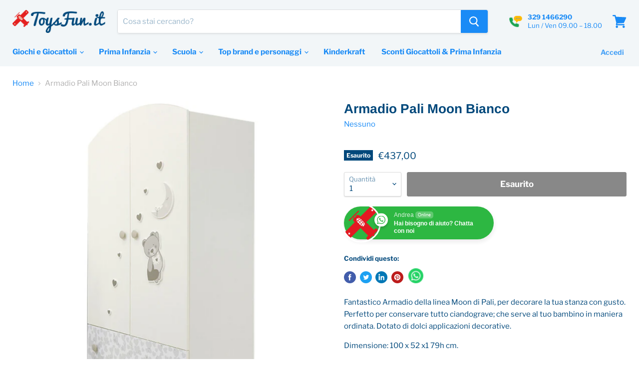

--- FILE ---
content_type: text/html; charset=utf-8
request_url: https://www.toysfun.it/products/armadio-pali-moon-bianco-ean-8053677538200
body_size: 40603
content:
<!doctype html>
<html class="no-js no-touch" lang="it">
  <head>
<!-- Google Tag Manager -->
<script>(function(w,d,s,l,i){w[l]=w[l]||[];w[l].push({'gtm.start':
new Date().getTime(),event:'gtm.js'});var f=d.getElementsByTagName(s)[0],
j=d.createElement(s),dl=l!='dataLayer'?'&l='+l:'';j.async=true;j.src=
'https://www.googletagmanager.com/gtm.js?id='+i+dl;f.parentNode.insertBefore(j,f);
})(window,document,'script','dataLayer','GTM-PX4FC2S');</script>
<!-- End Google Tag Manager -->
<!-- TAGinstall START -->
<script>
 (function(w) {  var first = document.getElementsByTagName('script')[0];  var script = document.createElement('script');  script.async = true;  script.src = 'https://gtm.taginstall.com/sites/f064e070346d044119c3962970050b5354a3c2f8395afb97ac250ad67b54c54b/gtm-data-layer-108-210715340.js';  script.addEventListener ("load", function() {  function start() {    var allProducts = [];  var shopCurrency = 'EUR';  var collectionTitle = null;    var customer = {  customerType: 'guest'  };    var pageType = 'Product Page';  var searchPerformed = false;  var cart = {  "items": [],  "total": 0.0,  "currency": "EUR",  };  if (!w.__TAGinstall) {  console.error('Unable to initialize Easy Tag - GTM & Data Layer.');  return;  }  w.__TAGinstall.init({  shopCurrency, allProducts, collectionTitle, searchPerformed, pageType, customer, cartData: cart  });     var product = {  name: "Armadio Pali Moon Bianco",  title: "Armadio Pali Moon Bianco",  id: "tf-ib-0538MOON",  productId: "6912656638107",  variantId: "40526915207323",  handle: "armadio-pali-moon-bianco-ean-8053677538200",  price: "437.0",  image: "\/\/www.toysfun.it\/cdn\/shop\/products\/immagine-1-armadio-pali-moon-bianco-ean-8053677538200_medium.jpg?v=1626259546",  brand: "Nessuno",  category: "Altro","variants": [{  id: "40526915207323",  title: "Default Title",  sku: "tf-ib-0538MOON",  price: "437.0",  compareAtPrice: "0.0",  },]  };  w.__TAGinstall.onProductPage({  product, collectionTitle, shopCurrency, ShopifyAnalytics  });    };  if (w.__TAGinstall && w.__TAGinstall.boot) {  w.__TAGinstall.boot(start);  }  }, false);  first.parentNode.insertBefore(script, first); })(window);  
</script>
<!-- TAGinstall END -->

  <meta name="google-site-verification" content="G_Su0plY8lwUpow0xG55kyS9N4SypQK_WCUNNEs-nps" />
    <meta name="facebook-domain-verification" content="lyxw7wm9rreoyip180hpqybmex3wdn" />

    <!-- Global site tag (gtag.js) - Google Analytics -->
<script async src="https://www.googletagmanager.com/gtag/js?id=UA-156477543-1"></script>
<script>
  window.dataLayer = window.dataLayer || [];
  function gtag(){dataLayer.push(arguments);}
  gtag('js', new Date());

  gtag('config', 'UA-156477543-1');
</script> 
    
    
    
    
    
    
    <meta charset="utf-8">
    <meta http-equiv="x-ua-compatible" content="IE=edge">

    <link rel="preconnect" href="https://cdn.shopify.com">
    <link rel="preconnect" href="https://fonts.shopifycdn.com">
    <link rel="preconnect" href="https://v.shopify.com">
    <link rel="preconnect" href="https://cdn.shopifycloud.com">

    <title>Armadio Pali Moon Bianco — Toysfun.it</title>

    
      <meta name="description" content="Fantastico Armadio della linea Moon di Pali, per decorare la tua stanza con gusto. Perfetto per conservare tutto ciandograve; che serve al tuo bambino in maniera ordinata. Dotato di dolci applicazioni decorative. Dimensione: 100 x 52 x1 79h cm.">
    

    
  <link rel="shortcut icon" href="//www.toysfun.it/cdn/shop/files/favicon_32x32.png?v=1614384128" type="image/png">


    
      <link rel="canonical" href="https://www.toysfun.it/products/armadio-pali-moon-bianco-ean-8053677538200" />
    

    <meta name="viewport" content="width=device-width">

    
    















<meta property="og:site_name" content="Toysfun.it">
<meta property="og:url" content="https://www.toysfun.it/products/armadio-pali-moon-bianco-ean-8053677538200">
<meta property="og:title" content="Armadio Pali Moon Bianco">
<meta property="og:type" content="website">
<meta property="og:description" content="Fantastico Armadio della linea Moon di Pali, per decorare la tua stanza con gusto. Perfetto per conservare tutto ciandograve; che serve al tuo bambino in maniera ordinata. Dotato di dolci applicazioni decorative. Dimensione: 100 x 52 x1 79h cm.">




    
    
    

    
    
    <meta
      property="og:image"
      content="https://www.toysfun.it/cdn/shop/products/immagine-1-armadio-pali-moon-bianco-ean-8053677538200_1200x1200.jpg?v=1626259546"
    />
    <meta
      property="og:image:secure_url"
      content="https://www.toysfun.it/cdn/shop/products/immagine-1-armadio-pali-moon-bianco-ean-8053677538200_1200x1200.jpg?v=1626259546"
    />
    <meta property="og:image:width" content="1200" />
    <meta property="og:image:height" content="1200" />
    
    
    <meta property="og:image:alt" content="immagine-1-armadio-pali-moon-bianco-ean-8053677538200" />
  
















<meta name="twitter:title" content="Armadio Pali Moon Bianco">
<meta name="twitter:description" content="Fantastico Armadio della linea Moon di Pali, per decorare la tua stanza con gusto. Perfetto per conservare tutto ciandograve; che serve al tuo bambino in maniera ordinata. Dotato di dolci applicazioni decorative. Dimensione: 100 x 52 x1 79h cm.">


    
    
    
      
      
      <meta name="twitter:card" content="summary">
    
    
    <meta
      property="twitter:image"
      content="https://www.toysfun.it/cdn/shop/products/immagine-1-armadio-pali-moon-bianco-ean-8053677538200_1200x1200_crop_center.jpg?v=1626259546"
    />
    <meta property="twitter:image:width" content="1200" />
    <meta property="twitter:image:height" content="1200" />
    
    
    <meta property="twitter:image:alt" content="immagine-1-armadio-pali-moon-bianco-ean-8053677538200" />
  



    <link rel="preload" href="//www.toysfun.it/cdn/fonts/libre_franklin/librefranklin_n7.6739620624550b8695d0cc23f92ffd46eb51c7a3.woff2" as="font" crossorigin="anonymous">
    <link rel="preload" as="style" href="//www.toysfun.it/cdn/shop/t/3/assets/theme.css?v=70632908894504543931759331902">

    <script>window.performance && window.performance.mark && window.performance.mark('shopify.content_for_header.start');</script><meta name="google-site-verification" content="G_Su0plY8lwUpow0xG55kyS9N4SypQK_WCUNNEs-nps">
<meta id="shopify-digital-wallet" name="shopify-digital-wallet" content="/50207490203/digital_wallets/dialog">
<meta name="shopify-checkout-api-token" content="52a910483a261abbae7858347b70746b">
<meta id="in-context-paypal-metadata" data-shop-id="50207490203" data-venmo-supported="false" data-environment="production" data-locale="it_IT" data-paypal-v4="true" data-currency="EUR">
<link rel="alternate" type="application/json+oembed" href="https://www.toysfun.it/products/armadio-pali-moon-bianco-ean-8053677538200.oembed">
<script async="async" src="/checkouts/internal/preloads.js?locale=it-IT"></script>
<link rel="preconnect" href="https://shop.app" crossorigin="anonymous">
<script async="async" src="https://shop.app/checkouts/internal/preloads.js?locale=it-IT&shop_id=50207490203" crossorigin="anonymous"></script>
<script id="apple-pay-shop-capabilities" type="application/json">{"shopId":50207490203,"countryCode":"IT","currencyCode":"EUR","merchantCapabilities":["supports3DS"],"merchantId":"gid:\/\/shopify\/Shop\/50207490203","merchantName":"Toysfun.it","requiredBillingContactFields":["postalAddress","email","phone"],"requiredShippingContactFields":["postalAddress","email","phone"],"shippingType":"shipping","supportedNetworks":["visa","maestro","masterCard","amex"],"total":{"type":"pending","label":"Toysfun.it","amount":"1.00"},"shopifyPaymentsEnabled":true,"supportsSubscriptions":true}</script>
<script id="shopify-features" type="application/json">{"accessToken":"52a910483a261abbae7858347b70746b","betas":["rich-media-storefront-analytics"],"domain":"www.toysfun.it","predictiveSearch":true,"shopId":50207490203,"locale":"it"}</script>
<script>var Shopify = Shopify || {};
Shopify.shop = "toysfun-it.myshopify.com";
Shopify.locale = "it";
Shopify.currency = {"active":"EUR","rate":"1.0"};
Shopify.country = "IT";
Shopify.theme = {"name":"Copia di Empire ","id":121551061147,"schema_name":"Empire","schema_version":"5.7.1","theme_store_id":838,"role":"main"};
Shopify.theme.handle = "null";
Shopify.theme.style = {"id":null,"handle":null};
Shopify.cdnHost = "www.toysfun.it/cdn";
Shopify.routes = Shopify.routes || {};
Shopify.routes.root = "/";</script>
<script type="module">!function(o){(o.Shopify=o.Shopify||{}).modules=!0}(window);</script>
<script>!function(o){function n(){var o=[];function n(){o.push(Array.prototype.slice.apply(arguments))}return n.q=o,n}var t=o.Shopify=o.Shopify||{};t.loadFeatures=n(),t.autoloadFeatures=n()}(window);</script>
<script>
  window.ShopifyPay = window.ShopifyPay || {};
  window.ShopifyPay.apiHost = "shop.app\/pay";
  window.ShopifyPay.redirectState = null;
</script>
<script id="shop-js-analytics" type="application/json">{"pageType":"product"}</script>
<script defer="defer" async type="module" src="//www.toysfun.it/cdn/shopifycloud/shop-js/modules/v2/client.init-shop-cart-sync_dvfQaB1V.it.esm.js"></script>
<script defer="defer" async type="module" src="//www.toysfun.it/cdn/shopifycloud/shop-js/modules/v2/chunk.common_BW-OJwDu.esm.js"></script>
<script defer="defer" async type="module" src="//www.toysfun.it/cdn/shopifycloud/shop-js/modules/v2/chunk.modal_CX4jaIRf.esm.js"></script>
<script type="module">
  await import("//www.toysfun.it/cdn/shopifycloud/shop-js/modules/v2/client.init-shop-cart-sync_dvfQaB1V.it.esm.js");
await import("//www.toysfun.it/cdn/shopifycloud/shop-js/modules/v2/chunk.common_BW-OJwDu.esm.js");
await import("//www.toysfun.it/cdn/shopifycloud/shop-js/modules/v2/chunk.modal_CX4jaIRf.esm.js");

  window.Shopify.SignInWithShop?.initShopCartSync?.({"fedCMEnabled":true,"windoidEnabled":true});

</script>
<script>
  window.Shopify = window.Shopify || {};
  if (!window.Shopify.featureAssets) window.Shopify.featureAssets = {};
  window.Shopify.featureAssets['shop-js'] = {"shop-cart-sync":["modules/v2/client.shop-cart-sync_CGEUFKvL.it.esm.js","modules/v2/chunk.common_BW-OJwDu.esm.js","modules/v2/chunk.modal_CX4jaIRf.esm.js"],"init-fed-cm":["modules/v2/client.init-fed-cm_Q280f13X.it.esm.js","modules/v2/chunk.common_BW-OJwDu.esm.js","modules/v2/chunk.modal_CX4jaIRf.esm.js"],"shop-cash-offers":["modules/v2/client.shop-cash-offers_DoRGZwcj.it.esm.js","modules/v2/chunk.common_BW-OJwDu.esm.js","modules/v2/chunk.modal_CX4jaIRf.esm.js"],"shop-login-button":["modules/v2/client.shop-login-button_DMM6ww0E.it.esm.js","modules/v2/chunk.common_BW-OJwDu.esm.js","modules/v2/chunk.modal_CX4jaIRf.esm.js"],"pay-button":["modules/v2/client.pay-button_B6q2F277.it.esm.js","modules/v2/chunk.common_BW-OJwDu.esm.js","modules/v2/chunk.modal_CX4jaIRf.esm.js"],"shop-button":["modules/v2/client.shop-button_COUnjhWS.it.esm.js","modules/v2/chunk.common_BW-OJwDu.esm.js","modules/v2/chunk.modal_CX4jaIRf.esm.js"],"avatar":["modules/v2/client.avatar_BTnouDA3.it.esm.js"],"init-windoid":["modules/v2/client.init-windoid_CrSLay9H.it.esm.js","modules/v2/chunk.common_BW-OJwDu.esm.js","modules/v2/chunk.modal_CX4jaIRf.esm.js"],"init-shop-for-new-customer-accounts":["modules/v2/client.init-shop-for-new-customer-accounts_BGmSGr-t.it.esm.js","modules/v2/client.shop-login-button_DMM6ww0E.it.esm.js","modules/v2/chunk.common_BW-OJwDu.esm.js","modules/v2/chunk.modal_CX4jaIRf.esm.js"],"init-shop-email-lookup-coordinator":["modules/v2/client.init-shop-email-lookup-coordinator_BMjbsTlQ.it.esm.js","modules/v2/chunk.common_BW-OJwDu.esm.js","modules/v2/chunk.modal_CX4jaIRf.esm.js"],"init-shop-cart-sync":["modules/v2/client.init-shop-cart-sync_dvfQaB1V.it.esm.js","modules/v2/chunk.common_BW-OJwDu.esm.js","modules/v2/chunk.modal_CX4jaIRf.esm.js"],"shop-toast-manager":["modules/v2/client.shop-toast-manager_C1IUOXW7.it.esm.js","modules/v2/chunk.common_BW-OJwDu.esm.js","modules/v2/chunk.modal_CX4jaIRf.esm.js"],"init-customer-accounts":["modules/v2/client.init-customer-accounts_DyWT7tGr.it.esm.js","modules/v2/client.shop-login-button_DMM6ww0E.it.esm.js","modules/v2/chunk.common_BW-OJwDu.esm.js","modules/v2/chunk.modal_CX4jaIRf.esm.js"],"init-customer-accounts-sign-up":["modules/v2/client.init-customer-accounts-sign-up_DR74S9QP.it.esm.js","modules/v2/client.shop-login-button_DMM6ww0E.it.esm.js","modules/v2/chunk.common_BW-OJwDu.esm.js","modules/v2/chunk.modal_CX4jaIRf.esm.js"],"shop-follow-button":["modules/v2/client.shop-follow-button_C7goD_zf.it.esm.js","modules/v2/chunk.common_BW-OJwDu.esm.js","modules/v2/chunk.modal_CX4jaIRf.esm.js"],"checkout-modal":["modules/v2/client.checkout-modal_Cy_s3Hxe.it.esm.js","modules/v2/chunk.common_BW-OJwDu.esm.js","modules/v2/chunk.modal_CX4jaIRf.esm.js"],"shop-login":["modules/v2/client.shop-login_ByWJfYRH.it.esm.js","modules/v2/chunk.common_BW-OJwDu.esm.js","modules/v2/chunk.modal_CX4jaIRf.esm.js"],"lead-capture":["modules/v2/client.lead-capture_B-cWF8Yd.it.esm.js","modules/v2/chunk.common_BW-OJwDu.esm.js","modules/v2/chunk.modal_CX4jaIRf.esm.js"],"payment-terms":["modules/v2/client.payment-terms_B2vYrkY2.it.esm.js","modules/v2/chunk.common_BW-OJwDu.esm.js","modules/v2/chunk.modal_CX4jaIRf.esm.js"]};
</script>
<script>(function() {
  var isLoaded = false;
  function asyncLoad() {
    if (isLoaded) return;
    isLoaded = true;
    var urls = ["https:\/\/cdn.popt.in\/pixel.js?id=bc1630c80c0a6\u0026shop=toysfun-it.myshopify.com","https:\/\/chimpstatic.com\/mcjs-connected\/js\/users\/880964fdf6afce64b00eb1cf3\/065e2a68f71e9b658d1945d5f.js?shop=toysfun-it.myshopify.com","https:\/\/static.klaviyo.com\/onsite\/js\/klaviyo.js?company_id=XRqsqa\u0026shop=toysfun-it.myshopify.com","https:\/\/static.klaviyo.com\/onsite\/js\/klaviyo.js?company_id=XRqsqa\u0026shop=toysfun-it.myshopify.com","https:\/\/static.klaviyo.com\/onsite\/js\/klaviyo.js?company_id=SgHNG7\u0026shop=toysfun-it.myshopify.com"];
    for (var i = 0; i < urls.length; i++) {
      var s = document.createElement('script');
      s.type = 'text/javascript';
      s.async = true;
      s.src = urls[i];
      var x = document.getElementsByTagName('script')[0];
      x.parentNode.insertBefore(s, x);
    }
  };
  if(window.attachEvent) {
    window.attachEvent('onload', asyncLoad);
  } else {
    window.addEventListener('load', asyncLoad, false);
  }
})();</script>
<script id="__st">var __st={"a":50207490203,"offset":3600,"reqid":"39054c4f-8bff-4fea-abd3-346f70a06b6e-1769276843","pageurl":"www.toysfun.it\/products\/armadio-pali-moon-bianco-ean-8053677538200","u":"bcca4d98db7e","p":"product","rtyp":"product","rid":6912656638107};</script>
<script>window.ShopifyPaypalV4VisibilityTracking = true;</script>
<script id="captcha-bootstrap">!function(){'use strict';const t='contact',e='account',n='new_comment',o=[[t,t],['blogs',n],['comments',n],[t,'customer']],c=[[e,'customer_login'],[e,'guest_login'],[e,'recover_customer_password'],[e,'create_customer']],r=t=>t.map((([t,e])=>`form[action*='/${t}']:not([data-nocaptcha='true']) input[name='form_type'][value='${e}']`)).join(','),a=t=>()=>t?[...document.querySelectorAll(t)].map((t=>t.form)):[];function s(){const t=[...o],e=r(t);return a(e)}const i='password',u='form_key',d=['recaptcha-v3-token','g-recaptcha-response','h-captcha-response',i],f=()=>{try{return window.sessionStorage}catch{return}},m='__shopify_v',_=t=>t.elements[u];function p(t,e,n=!1){try{const o=window.sessionStorage,c=JSON.parse(o.getItem(e)),{data:r}=function(t){const{data:e,action:n}=t;return t[m]||n?{data:e,action:n}:{data:t,action:n}}(c);for(const[e,n]of Object.entries(r))t.elements[e]&&(t.elements[e].value=n);n&&o.removeItem(e)}catch(o){console.error('form repopulation failed',{error:o})}}const l='form_type',E='cptcha';function T(t){t.dataset[E]=!0}const w=window,h=w.document,L='Shopify',v='ce_forms',y='captcha';let A=!1;((t,e)=>{const n=(g='f06e6c50-85a8-45c8-87d0-21a2b65856fe',I='https://cdn.shopify.com/shopifycloud/storefront-forms-hcaptcha/ce_storefront_forms_captcha_hcaptcha.v1.5.2.iife.js',D={infoText:'Protetto da hCaptcha',privacyText:'Privacy',termsText:'Termini'},(t,e,n)=>{const o=w[L][v],c=o.bindForm;if(c)return c(t,g,e,D).then(n);var r;o.q.push([[t,g,e,D],n]),r=I,A||(h.body.append(Object.assign(h.createElement('script'),{id:'captcha-provider',async:!0,src:r})),A=!0)});var g,I,D;w[L]=w[L]||{},w[L][v]=w[L][v]||{},w[L][v].q=[],w[L][y]=w[L][y]||{},w[L][y].protect=function(t,e){n(t,void 0,e),T(t)},Object.freeze(w[L][y]),function(t,e,n,w,h,L){const[v,y,A,g]=function(t,e,n){const i=e?o:[],u=t?c:[],d=[...i,...u],f=r(d),m=r(i),_=r(d.filter((([t,e])=>n.includes(e))));return[a(f),a(m),a(_),s()]}(w,h,L),I=t=>{const e=t.target;return e instanceof HTMLFormElement?e:e&&e.form},D=t=>v().includes(t);t.addEventListener('submit',(t=>{const e=I(t);if(!e)return;const n=D(e)&&!e.dataset.hcaptchaBound&&!e.dataset.recaptchaBound,o=_(e),c=g().includes(e)&&(!o||!o.value);(n||c)&&t.preventDefault(),c&&!n&&(function(t){try{if(!f())return;!function(t){const e=f();if(!e)return;const n=_(t);if(!n)return;const o=n.value;o&&e.removeItem(o)}(t);const e=Array.from(Array(32),(()=>Math.random().toString(36)[2])).join('');!function(t,e){_(t)||t.append(Object.assign(document.createElement('input'),{type:'hidden',name:u})),t.elements[u].value=e}(t,e),function(t,e){const n=f();if(!n)return;const o=[...t.querySelectorAll(`input[type='${i}']`)].map((({name:t})=>t)),c=[...d,...o],r={};for(const[a,s]of new FormData(t).entries())c.includes(a)||(r[a]=s);n.setItem(e,JSON.stringify({[m]:1,action:t.action,data:r}))}(t,e)}catch(e){console.error('failed to persist form',e)}}(e),e.submit())}));const S=(t,e)=>{t&&!t.dataset[E]&&(n(t,e.some((e=>e===t))),T(t))};for(const o of['focusin','change'])t.addEventListener(o,(t=>{const e=I(t);D(e)&&S(e,y())}));const B=e.get('form_key'),M=e.get(l),P=B&&M;t.addEventListener('DOMContentLoaded',(()=>{const t=y();if(P)for(const e of t)e.elements[l].value===M&&p(e,B);[...new Set([...A(),...v().filter((t=>'true'===t.dataset.shopifyCaptcha))])].forEach((e=>S(e,t)))}))}(h,new URLSearchParams(w.location.search),n,t,e,['guest_login'])})(!0,!0)}();</script>
<script integrity="sha256-4kQ18oKyAcykRKYeNunJcIwy7WH5gtpwJnB7kiuLZ1E=" data-source-attribution="shopify.loadfeatures" defer="defer" src="//www.toysfun.it/cdn/shopifycloud/storefront/assets/storefront/load_feature-a0a9edcb.js" crossorigin="anonymous"></script>
<script crossorigin="anonymous" defer="defer" src="//www.toysfun.it/cdn/shopifycloud/storefront/assets/shopify_pay/storefront-65b4c6d7.js?v=20250812"></script>
<script data-source-attribution="shopify.dynamic_checkout.dynamic.init">var Shopify=Shopify||{};Shopify.PaymentButton=Shopify.PaymentButton||{isStorefrontPortableWallets:!0,init:function(){window.Shopify.PaymentButton.init=function(){};var t=document.createElement("script");t.src="https://www.toysfun.it/cdn/shopifycloud/portable-wallets/latest/portable-wallets.it.js",t.type="module",document.head.appendChild(t)}};
</script>
<script data-source-attribution="shopify.dynamic_checkout.buyer_consent">
  function portableWalletsHideBuyerConsent(e){var t=document.getElementById("shopify-buyer-consent"),n=document.getElementById("shopify-subscription-policy-button");t&&n&&(t.classList.add("hidden"),t.setAttribute("aria-hidden","true"),n.removeEventListener("click",e))}function portableWalletsShowBuyerConsent(e){var t=document.getElementById("shopify-buyer-consent"),n=document.getElementById("shopify-subscription-policy-button");t&&n&&(t.classList.remove("hidden"),t.removeAttribute("aria-hidden"),n.addEventListener("click",e))}window.Shopify?.PaymentButton&&(window.Shopify.PaymentButton.hideBuyerConsent=portableWalletsHideBuyerConsent,window.Shopify.PaymentButton.showBuyerConsent=portableWalletsShowBuyerConsent);
</script>
<script data-source-attribution="shopify.dynamic_checkout.cart.bootstrap">document.addEventListener("DOMContentLoaded",(function(){function t(){return document.querySelector("shopify-accelerated-checkout-cart, shopify-accelerated-checkout")}if(t())Shopify.PaymentButton.init();else{new MutationObserver((function(e,n){t()&&(Shopify.PaymentButton.init(),n.disconnect())})).observe(document.body,{childList:!0,subtree:!0})}}));
</script>
<script id='scb4127' type='text/javascript' async='' src='https://www.toysfun.it/cdn/shopifycloud/privacy-banner/storefront-banner.js'></script><link id="shopify-accelerated-checkout-styles" rel="stylesheet" media="screen" href="https://www.toysfun.it/cdn/shopifycloud/portable-wallets/latest/accelerated-checkout-backwards-compat.css" crossorigin="anonymous">
<style id="shopify-accelerated-checkout-cart">
        #shopify-buyer-consent {
  margin-top: 1em;
  display: inline-block;
  width: 100%;
}

#shopify-buyer-consent.hidden {
  display: none;
}

#shopify-subscription-policy-button {
  background: none;
  border: none;
  padding: 0;
  text-decoration: underline;
  font-size: inherit;
  cursor: pointer;
}

#shopify-subscription-policy-button::before {
  box-shadow: none;
}

      </style>

<script>window.performance && window.performance.mark && window.performance.mark('shopify.content_for_header.end');</script>

    <link href="//www.toysfun.it/cdn/shop/t/3/assets/theme.css?v=70632908894504543931759331902" rel="stylesheet" type="text/css" media="all" />

    
    <script>
      window.Theme = window.Theme || {};
      window.Theme.routes = {
        "root_url": "/",
        "account_url": "/account",
        "account_login_url": "/account/login",
        "account_logout_url": "/account/logout",
        "account_register_url": "/account/register",
        "account_addresses_url": "/account/addresses",
        "collections_url": "/collections",
        "all_products_collection_url": "/collections/all",
        "search_url": "/search",
        "cart_url": "/cart",
        "cart_add_url": "/cart/add",
        "cart_change_url": "/cart/change",
        "cart_clear_url": "/cart/clear",
        "product_recommendations_url": "/recommendations/products",
      };
    </script>
    

  <link rel="stylesheet" href="//www.toysfun.it/cdn/shop/t/3/assets/seedgrow-whatsapp-style.css?v=32773064774679945221666692239">
  <script async defer src="https://buttons.github.io/buttons.js"></script><!-- BEGIN app block: shopify://apps/upload-lift/blocks/app-embed/3c98bdcb-7587-4ade-bfe4-7d8af00d05ca -->
<script src="https://assets.cloudlift.app/api/assets/upload.js?shop=toysfun-it.myshopify.com" defer="defer"></script>

<!-- END app block --><link href="https://monorail-edge.shopifysvc.com" rel="dns-prefetch">
<script>(function(){if ("sendBeacon" in navigator && "performance" in window) {try {var session_token_from_headers = performance.getEntriesByType('navigation')[0].serverTiming.find(x => x.name == '_s').description;} catch {var session_token_from_headers = undefined;}var session_cookie_matches = document.cookie.match(/_shopify_s=([^;]*)/);var session_token_from_cookie = session_cookie_matches && session_cookie_matches.length === 2 ? session_cookie_matches[1] : "";var session_token = session_token_from_headers || session_token_from_cookie || "";function handle_abandonment_event(e) {var entries = performance.getEntries().filter(function(entry) {return /monorail-edge.shopifysvc.com/.test(entry.name);});if (!window.abandonment_tracked && entries.length === 0) {window.abandonment_tracked = true;var currentMs = Date.now();var navigation_start = performance.timing.navigationStart;var payload = {shop_id: 50207490203,url: window.location.href,navigation_start,duration: currentMs - navigation_start,session_token,page_type: "product"};window.navigator.sendBeacon("https://monorail-edge.shopifysvc.com/v1/produce", JSON.stringify({schema_id: "online_store_buyer_site_abandonment/1.1",payload: payload,metadata: {event_created_at_ms: currentMs,event_sent_at_ms: currentMs}}));}}window.addEventListener('pagehide', handle_abandonment_event);}}());</script>
<script id="web-pixels-manager-setup">(function e(e,d,r,n,o){if(void 0===o&&(o={}),!Boolean(null===(a=null===(i=window.Shopify)||void 0===i?void 0:i.analytics)||void 0===a?void 0:a.replayQueue)){var i,a;window.Shopify=window.Shopify||{};var t=window.Shopify;t.analytics=t.analytics||{};var s=t.analytics;s.replayQueue=[],s.publish=function(e,d,r){return s.replayQueue.push([e,d,r]),!0};try{self.performance.mark("wpm:start")}catch(e){}var l=function(){var e={modern:/Edge?\/(1{2}[4-9]|1[2-9]\d|[2-9]\d{2}|\d{4,})\.\d+(\.\d+|)|Firefox\/(1{2}[4-9]|1[2-9]\d|[2-9]\d{2}|\d{4,})\.\d+(\.\d+|)|Chrom(ium|e)\/(9{2}|\d{3,})\.\d+(\.\d+|)|(Maci|X1{2}).+ Version\/(15\.\d+|(1[6-9]|[2-9]\d|\d{3,})\.\d+)([,.]\d+|)( \(\w+\)|)( Mobile\/\w+|) Safari\/|Chrome.+OPR\/(9{2}|\d{3,})\.\d+\.\d+|(CPU[ +]OS|iPhone[ +]OS|CPU[ +]iPhone|CPU IPhone OS|CPU iPad OS)[ +]+(15[._]\d+|(1[6-9]|[2-9]\d|\d{3,})[._]\d+)([._]\d+|)|Android:?[ /-](13[3-9]|1[4-9]\d|[2-9]\d{2}|\d{4,})(\.\d+|)(\.\d+|)|Android.+Firefox\/(13[5-9]|1[4-9]\d|[2-9]\d{2}|\d{4,})\.\d+(\.\d+|)|Android.+Chrom(ium|e)\/(13[3-9]|1[4-9]\d|[2-9]\d{2}|\d{4,})\.\d+(\.\d+|)|SamsungBrowser\/([2-9]\d|\d{3,})\.\d+/,legacy:/Edge?\/(1[6-9]|[2-9]\d|\d{3,})\.\d+(\.\d+|)|Firefox\/(5[4-9]|[6-9]\d|\d{3,})\.\d+(\.\d+|)|Chrom(ium|e)\/(5[1-9]|[6-9]\d|\d{3,})\.\d+(\.\d+|)([\d.]+$|.*Safari\/(?![\d.]+ Edge\/[\d.]+$))|(Maci|X1{2}).+ Version\/(10\.\d+|(1[1-9]|[2-9]\d|\d{3,})\.\d+)([,.]\d+|)( \(\w+\)|)( Mobile\/\w+|) Safari\/|Chrome.+OPR\/(3[89]|[4-9]\d|\d{3,})\.\d+\.\d+|(CPU[ +]OS|iPhone[ +]OS|CPU[ +]iPhone|CPU IPhone OS|CPU iPad OS)[ +]+(10[._]\d+|(1[1-9]|[2-9]\d|\d{3,})[._]\d+)([._]\d+|)|Android:?[ /-](13[3-9]|1[4-9]\d|[2-9]\d{2}|\d{4,})(\.\d+|)(\.\d+|)|Mobile Safari.+OPR\/([89]\d|\d{3,})\.\d+\.\d+|Android.+Firefox\/(13[5-9]|1[4-9]\d|[2-9]\d{2}|\d{4,})\.\d+(\.\d+|)|Android.+Chrom(ium|e)\/(13[3-9]|1[4-9]\d|[2-9]\d{2}|\d{4,})\.\d+(\.\d+|)|Android.+(UC? ?Browser|UCWEB|U3)[ /]?(15\.([5-9]|\d{2,})|(1[6-9]|[2-9]\d|\d{3,})\.\d+)\.\d+|SamsungBrowser\/(5\.\d+|([6-9]|\d{2,})\.\d+)|Android.+MQ{2}Browser\/(14(\.(9|\d{2,})|)|(1[5-9]|[2-9]\d|\d{3,})(\.\d+|))(\.\d+|)|K[Aa][Ii]OS\/(3\.\d+|([4-9]|\d{2,})\.\d+)(\.\d+|)/},d=e.modern,r=e.legacy,n=navigator.userAgent;return n.match(d)?"modern":n.match(r)?"legacy":"unknown"}(),u="modern"===l?"modern":"legacy",c=(null!=n?n:{modern:"",legacy:""})[u],f=function(e){return[e.baseUrl,"/wpm","/b",e.hashVersion,"modern"===e.buildTarget?"m":"l",".js"].join("")}({baseUrl:d,hashVersion:r,buildTarget:u}),m=function(e){var d=e.version,r=e.bundleTarget,n=e.surface,o=e.pageUrl,i=e.monorailEndpoint;return{emit:function(e){var a=e.status,t=e.errorMsg,s=(new Date).getTime(),l=JSON.stringify({metadata:{event_sent_at_ms:s},events:[{schema_id:"web_pixels_manager_load/3.1",payload:{version:d,bundle_target:r,page_url:o,status:a,surface:n,error_msg:t},metadata:{event_created_at_ms:s}}]});if(!i)return console&&console.warn&&console.warn("[Web Pixels Manager] No Monorail endpoint provided, skipping logging."),!1;try{return self.navigator.sendBeacon.bind(self.navigator)(i,l)}catch(e){}var u=new XMLHttpRequest;try{return u.open("POST",i,!0),u.setRequestHeader("Content-Type","text/plain"),u.send(l),!0}catch(e){return console&&console.warn&&console.warn("[Web Pixels Manager] Got an unhandled error while logging to Monorail."),!1}}}}({version:r,bundleTarget:l,surface:e.surface,pageUrl:self.location.href,monorailEndpoint:e.monorailEndpoint});try{o.browserTarget=l,function(e){var d=e.src,r=e.async,n=void 0===r||r,o=e.onload,i=e.onerror,a=e.sri,t=e.scriptDataAttributes,s=void 0===t?{}:t,l=document.createElement("script"),u=document.querySelector("head"),c=document.querySelector("body");if(l.async=n,l.src=d,a&&(l.integrity=a,l.crossOrigin="anonymous"),s)for(var f in s)if(Object.prototype.hasOwnProperty.call(s,f))try{l.dataset[f]=s[f]}catch(e){}if(o&&l.addEventListener("load",o),i&&l.addEventListener("error",i),u)u.appendChild(l);else{if(!c)throw new Error("Did not find a head or body element to append the script");c.appendChild(l)}}({src:f,async:!0,onload:function(){if(!function(){var e,d;return Boolean(null===(d=null===(e=window.Shopify)||void 0===e?void 0:e.analytics)||void 0===d?void 0:d.initialized)}()){var d=window.webPixelsManager.init(e)||void 0;if(d){var r=window.Shopify.analytics;r.replayQueue.forEach((function(e){var r=e[0],n=e[1],o=e[2];d.publishCustomEvent(r,n,o)})),r.replayQueue=[],r.publish=d.publishCustomEvent,r.visitor=d.visitor,r.initialized=!0}}},onerror:function(){return m.emit({status:"failed",errorMsg:"".concat(f," has failed to load")})},sri:function(e){var d=/^sha384-[A-Za-z0-9+/=]+$/;return"string"==typeof e&&d.test(e)}(c)?c:"",scriptDataAttributes:o}),m.emit({status:"loading"})}catch(e){m.emit({status:"failed",errorMsg:(null==e?void 0:e.message)||"Unknown error"})}}})({shopId: 50207490203,storefrontBaseUrl: "https://www.toysfun.it",extensionsBaseUrl: "https://extensions.shopifycdn.com/cdn/shopifycloud/web-pixels-manager",monorailEndpoint: "https://monorail-edge.shopifysvc.com/unstable/produce_batch",surface: "storefront-renderer",enabledBetaFlags: ["2dca8a86"],webPixelsConfigList: [{"id":"1062797640","configuration":"{\"config\":\"{\\\"pixel_id\\\":\\\"GT-WF7L7R2\\\",\\\"target_country\\\":\\\"IT\\\",\\\"gtag_events\\\":[{\\\"type\\\":\\\"purchase\\\",\\\"action_label\\\":\\\"MC-M5K66EFEJN\\\"},{\\\"type\\\":\\\"page_view\\\",\\\"action_label\\\":\\\"MC-M5K66EFEJN\\\"},{\\\"type\\\":\\\"view_item\\\",\\\"action_label\\\":\\\"MC-M5K66EFEJN\\\"}],\\\"enable_monitoring_mode\\\":false}\"}","eventPayloadVersion":"v1","runtimeContext":"OPEN","scriptVersion":"b2a88bafab3e21179ed38636efcd8a93","type":"APP","apiClientId":1780363,"privacyPurposes":[],"dataSharingAdjustments":{"protectedCustomerApprovalScopes":["read_customer_address","read_customer_email","read_customer_name","read_customer_personal_data","read_customer_phone"]}},{"id":"251494728","configuration":"{\"pixel_id\":\"399749598093176\",\"pixel_type\":\"facebook_pixel\",\"metaapp_system_user_token\":\"-\"}","eventPayloadVersion":"v1","runtimeContext":"OPEN","scriptVersion":"ca16bc87fe92b6042fbaa3acc2fbdaa6","type":"APP","apiClientId":2329312,"privacyPurposes":["ANALYTICS","MARKETING","SALE_OF_DATA"],"dataSharingAdjustments":{"protectedCustomerApprovalScopes":["read_customer_address","read_customer_email","read_customer_name","read_customer_personal_data","read_customer_phone"]}},{"id":"shopify-app-pixel","configuration":"{}","eventPayloadVersion":"v1","runtimeContext":"STRICT","scriptVersion":"0450","apiClientId":"shopify-pixel","type":"APP","privacyPurposes":["ANALYTICS","MARKETING"]},{"id":"shopify-custom-pixel","eventPayloadVersion":"v1","runtimeContext":"LAX","scriptVersion":"0450","apiClientId":"shopify-pixel","type":"CUSTOM","privacyPurposes":["ANALYTICS","MARKETING"]}],isMerchantRequest: false,initData: {"shop":{"name":"Toysfun.it","paymentSettings":{"currencyCode":"EUR"},"myshopifyDomain":"toysfun-it.myshopify.com","countryCode":"IT","storefrontUrl":"https:\/\/www.toysfun.it"},"customer":null,"cart":null,"checkout":null,"productVariants":[{"price":{"amount":437.0,"currencyCode":"EUR"},"product":{"title":"Armadio Pali Moon Bianco","vendor":"Nessuno","id":"6912656638107","untranslatedTitle":"Armadio Pali Moon Bianco","url":"\/products\/armadio-pali-moon-bianco-ean-8053677538200","type":"Altro"},"id":"40526915207323","image":{"src":"\/\/www.toysfun.it\/cdn\/shop\/products\/immagine-1-armadio-pali-moon-bianco-ean-8053677538200.jpg?v=1626259546"},"sku":"tf-ib-0538MOON","title":"Default Title","untranslatedTitle":"Default Title"}],"purchasingCompany":null},},"https://www.toysfun.it/cdn","fcfee988w5aeb613cpc8e4bc33m6693e112",{"modern":"","legacy":""},{"shopId":"50207490203","storefrontBaseUrl":"https:\/\/www.toysfun.it","extensionBaseUrl":"https:\/\/extensions.shopifycdn.com\/cdn\/shopifycloud\/web-pixels-manager","surface":"storefront-renderer","enabledBetaFlags":"[\"2dca8a86\"]","isMerchantRequest":"false","hashVersion":"fcfee988w5aeb613cpc8e4bc33m6693e112","publish":"custom","events":"[[\"page_viewed\",{}],[\"product_viewed\",{\"productVariant\":{\"price\":{\"amount\":437.0,\"currencyCode\":\"EUR\"},\"product\":{\"title\":\"Armadio Pali Moon Bianco\",\"vendor\":\"Nessuno\",\"id\":\"6912656638107\",\"untranslatedTitle\":\"Armadio Pali Moon Bianco\",\"url\":\"\/products\/armadio-pali-moon-bianco-ean-8053677538200\",\"type\":\"Altro\"},\"id\":\"40526915207323\",\"image\":{\"src\":\"\/\/www.toysfun.it\/cdn\/shop\/products\/immagine-1-armadio-pali-moon-bianco-ean-8053677538200.jpg?v=1626259546\"},\"sku\":\"tf-ib-0538MOON\",\"title\":\"Default Title\",\"untranslatedTitle\":\"Default Title\"}}]]"});</script><script>
  window.ShopifyAnalytics = window.ShopifyAnalytics || {};
  window.ShopifyAnalytics.meta = window.ShopifyAnalytics.meta || {};
  window.ShopifyAnalytics.meta.currency = 'EUR';
  var meta = {"product":{"id":6912656638107,"gid":"gid:\/\/shopify\/Product\/6912656638107","vendor":"Nessuno","type":"Altro","handle":"armadio-pali-moon-bianco-ean-8053677538200","variants":[{"id":40526915207323,"price":43700,"name":"Armadio Pali Moon Bianco","public_title":null,"sku":"tf-ib-0538MOON"}],"remote":false},"page":{"pageType":"product","resourceType":"product","resourceId":6912656638107,"requestId":"39054c4f-8bff-4fea-abd3-346f70a06b6e-1769276843"}};
  for (var attr in meta) {
    window.ShopifyAnalytics.meta[attr] = meta[attr];
  }
</script>
<script class="analytics">
  (function () {
    var customDocumentWrite = function(content) {
      var jquery = null;

      if (window.jQuery) {
        jquery = window.jQuery;
      } else if (window.Checkout && window.Checkout.$) {
        jquery = window.Checkout.$;
      }

      if (jquery) {
        jquery('body').append(content);
      }
    };

    var hasLoggedConversion = function(token) {
      if (token) {
        return document.cookie.indexOf('loggedConversion=' + token) !== -1;
      }
      return false;
    }

    var setCookieIfConversion = function(token) {
      if (token) {
        var twoMonthsFromNow = new Date(Date.now());
        twoMonthsFromNow.setMonth(twoMonthsFromNow.getMonth() + 2);

        document.cookie = 'loggedConversion=' + token + '; expires=' + twoMonthsFromNow;
      }
    }

    var trekkie = window.ShopifyAnalytics.lib = window.trekkie = window.trekkie || [];
    if (trekkie.integrations) {
      return;
    }
    trekkie.methods = [
      'identify',
      'page',
      'ready',
      'track',
      'trackForm',
      'trackLink'
    ];
    trekkie.factory = function(method) {
      return function() {
        var args = Array.prototype.slice.call(arguments);
        args.unshift(method);
        trekkie.push(args);
        return trekkie;
      };
    };
    for (var i = 0; i < trekkie.methods.length; i++) {
      var key = trekkie.methods[i];
      trekkie[key] = trekkie.factory(key);
    }
    trekkie.load = function(config) {
      trekkie.config = config || {};
      trekkie.config.initialDocumentCookie = document.cookie;
      var first = document.getElementsByTagName('script')[0];
      var script = document.createElement('script');
      script.type = 'text/javascript';
      script.onerror = function(e) {
        var scriptFallback = document.createElement('script');
        scriptFallback.type = 'text/javascript';
        scriptFallback.onerror = function(error) {
                var Monorail = {
      produce: function produce(monorailDomain, schemaId, payload) {
        var currentMs = new Date().getTime();
        var event = {
          schema_id: schemaId,
          payload: payload,
          metadata: {
            event_created_at_ms: currentMs,
            event_sent_at_ms: currentMs
          }
        };
        return Monorail.sendRequest("https://" + monorailDomain + "/v1/produce", JSON.stringify(event));
      },
      sendRequest: function sendRequest(endpointUrl, payload) {
        // Try the sendBeacon API
        if (window && window.navigator && typeof window.navigator.sendBeacon === 'function' && typeof window.Blob === 'function' && !Monorail.isIos12()) {
          var blobData = new window.Blob([payload], {
            type: 'text/plain'
          });

          if (window.navigator.sendBeacon(endpointUrl, blobData)) {
            return true;
          } // sendBeacon was not successful

        } // XHR beacon

        var xhr = new XMLHttpRequest();

        try {
          xhr.open('POST', endpointUrl);
          xhr.setRequestHeader('Content-Type', 'text/plain');
          xhr.send(payload);
        } catch (e) {
          console.log(e);
        }

        return false;
      },
      isIos12: function isIos12() {
        return window.navigator.userAgent.lastIndexOf('iPhone; CPU iPhone OS 12_') !== -1 || window.navigator.userAgent.lastIndexOf('iPad; CPU OS 12_') !== -1;
      }
    };
    Monorail.produce('monorail-edge.shopifysvc.com',
      'trekkie_storefront_load_errors/1.1',
      {shop_id: 50207490203,
      theme_id: 121551061147,
      app_name: "storefront",
      context_url: window.location.href,
      source_url: "//www.toysfun.it/cdn/s/trekkie.storefront.8d95595f799fbf7e1d32231b9a28fd43b70c67d3.min.js"});

        };
        scriptFallback.async = true;
        scriptFallback.src = '//www.toysfun.it/cdn/s/trekkie.storefront.8d95595f799fbf7e1d32231b9a28fd43b70c67d3.min.js';
        first.parentNode.insertBefore(scriptFallback, first);
      };
      script.async = true;
      script.src = '//www.toysfun.it/cdn/s/trekkie.storefront.8d95595f799fbf7e1d32231b9a28fd43b70c67d3.min.js';
      first.parentNode.insertBefore(script, first);
    };
    trekkie.load(
      {"Trekkie":{"appName":"storefront","development":false,"defaultAttributes":{"shopId":50207490203,"isMerchantRequest":null,"themeId":121551061147,"themeCityHash":"17031868787257519424","contentLanguage":"it","currency":"EUR","eventMetadataId":"45c88ad1-e2e3-401a-bd9f-421fc3512f06"},"isServerSideCookieWritingEnabled":true,"monorailRegion":"shop_domain","enabledBetaFlags":["65f19447"]},"Session Attribution":{},"S2S":{"facebookCapiEnabled":true,"source":"trekkie-storefront-renderer","apiClientId":580111}}
    );

    var loaded = false;
    trekkie.ready(function() {
      if (loaded) return;
      loaded = true;

      window.ShopifyAnalytics.lib = window.trekkie;

      var originalDocumentWrite = document.write;
      document.write = customDocumentWrite;
      try { window.ShopifyAnalytics.merchantGoogleAnalytics.call(this); } catch(error) {};
      document.write = originalDocumentWrite;

      window.ShopifyAnalytics.lib.page(null,{"pageType":"product","resourceType":"product","resourceId":6912656638107,"requestId":"39054c4f-8bff-4fea-abd3-346f70a06b6e-1769276843","shopifyEmitted":true});

      var match = window.location.pathname.match(/checkouts\/(.+)\/(thank_you|post_purchase)/)
      var token = match? match[1]: undefined;
      if (!hasLoggedConversion(token)) {
        setCookieIfConversion(token);
        window.ShopifyAnalytics.lib.track("Viewed Product",{"currency":"EUR","variantId":40526915207323,"productId":6912656638107,"productGid":"gid:\/\/shopify\/Product\/6912656638107","name":"Armadio Pali Moon Bianco","price":"437.00","sku":"tf-ib-0538MOON","brand":"Nessuno","variant":null,"category":"Altro","nonInteraction":true,"remote":false},undefined,undefined,{"shopifyEmitted":true});
      window.ShopifyAnalytics.lib.track("monorail:\/\/trekkie_storefront_viewed_product\/1.1",{"currency":"EUR","variantId":40526915207323,"productId":6912656638107,"productGid":"gid:\/\/shopify\/Product\/6912656638107","name":"Armadio Pali Moon Bianco","price":"437.00","sku":"tf-ib-0538MOON","brand":"Nessuno","variant":null,"category":"Altro","nonInteraction":true,"remote":false,"referer":"https:\/\/www.toysfun.it\/products\/armadio-pali-moon-bianco-ean-8053677538200"});
      }
    });


        var eventsListenerScript = document.createElement('script');
        eventsListenerScript.async = true;
        eventsListenerScript.src = "//www.toysfun.it/cdn/shopifycloud/storefront/assets/shop_events_listener-3da45d37.js";
        document.getElementsByTagName('head')[0].appendChild(eventsListenerScript);

})();</script>
<script
  defer
  src="https://www.toysfun.it/cdn/shopifycloud/perf-kit/shopify-perf-kit-3.0.4.min.js"
  data-application="storefront-renderer"
  data-shop-id="50207490203"
  data-render-region="gcp-us-east1"
  data-page-type="product"
  data-theme-instance-id="121551061147"
  data-theme-name="Empire"
  data-theme-version="5.7.1"
  data-monorail-region="shop_domain"
  data-resource-timing-sampling-rate="10"
  data-shs="true"
  data-shs-beacon="true"
  data-shs-export-with-fetch="true"
  data-shs-logs-sample-rate="1"
  data-shs-beacon-endpoint="https://www.toysfun.it/api/collect"
></script>
</head>

  <body class="template-product" data-instant-allow-query-string >
    <script>
      document.documentElement.className=document.documentElement.className.replace(/\bno-js\b/,'js');
      if(window.Shopify&&window.Shopify.designMode)document.documentElement.className+=' in-theme-editor';
      if(('ontouchstart' in window)||window.DocumentTouch&&document instanceof DocumentTouch)document.documentElement.className=document.documentElement.className.replace(/\bno-touch\b/,'has-touch');
    </script>
    <a class="skip-to-main" href="#site-main">Salta il contenuto</a>
    <div id="shopify-section-static-announcement" class="shopify-section site-announcement"><script
  type="application/json"
  data-section-id="static-announcement"
  data-section-type="static-announcement">
</script>










</div>
    <header
      class="site-header site-header-nav--open"
      role="banner"
      data-site-header
    >
      <div id="shopify-section-static-header" class="shopify-section site-header-wrapper"><script
  type="application/json"
  data-section-id="static-header"
  data-section-type="static-header"
  data-section-data>
  {
    "settings": {
      "sticky_header": true,
      "live_search": {
        "enable": true,
        "enable_images": true,
        "enable_content": true,
        "money_format": "€{{amount_with_comma_separator}}",
        "show_mobile_search_bar": false,
        "context": {
          "view_all_results": "Visualizza tutti i risultati",
          "view_all_products": "Visualizza tutti i prodotti",
          "content_results": {
            "title": "Pagine e post",
            "no_results": "Nessun risultato."
          },
          "no_results_products": {
            "title": "Nessun prodotto per \u0026#39;*terms*\u0026#39;.",
            "title_in_category": "Nessun prodotto per \u0026#39;*terms*\u0026#39; nella *category*.",
            "message": "Spiacenti, non abbiamo trovato nessuna corrispondenza."
          }
        }
      }
    }
  }
</script>




<style data-shopify>
  .site-logo {
    max-width: 200px;
  }

  .site-logo-image {
    max-height: 46px;
  }
</style>

<div
  class="
    site-header-main
    
  "
  data-site-header-main
  data-site-header-sticky
  
    data-site-header-mobile-search-button
  
>
  <button class="site-header-menu-toggle" data-menu-toggle>
    <div class="site-header-menu-toggle--button" tabindex="-1">
      <span class="toggle-icon--bar toggle-icon--bar-top"></span>
      <span class="toggle-icon--bar toggle-icon--bar-middle"></span>
      <span class="toggle-icon--bar toggle-icon--bar-bottom"></span>
      <span class="visually-hidden">Menu</span>
    </div>
  </button>

  
    
    
      <button
        class="site-header-mobile-search-button"
        data-mobile-search-button
      >
        
        <div class="site-header-mobile-search-button--button" tabindex="-1">
          <svg
  aria-hidden="true"
  focusable="false"
  role="presentation"
  xmlns="http://www.w3.org/2000/svg"
  width="20"
  height="21"
  viewBox="0 0 20 21"
>
  <path fill="currentColor" fill-rule="evenodd" d="M12.514 14.906a8.264 8.264 0 0 1-4.322 1.21C3.668 16.116 0 12.513 0 8.07 0 3.626 3.668.023 8.192.023c4.525 0 8.193 3.603 8.193 8.047 0 2.033-.769 3.89-2.035 5.307l4.999 5.552-1.775 1.597-5.06-5.62zm-4.322-.843c3.37 0 6.102-2.684 6.102-5.993 0-3.31-2.732-5.994-6.102-5.994S2.09 4.76 2.09 8.07c0 3.31 2.732 5.993 6.102 5.993z"/>
</svg>
        </div>
    
      </button>
    
  

  <div
    class="
      site-header-main-content
      
        small-promo-enabled
      
    "
  >
    <div class="site-header-logo">
      <a
        class="site-logo"
        href="/">
        
          
          

          

  

  <img
    
      src="//www.toysfun.it/cdn/shop/files/logo_400x99.png?v=1614384105"
    
    alt=""

    
      data-rimg
      srcset="//www.toysfun.it/cdn/shop/files/logo_400x99.png?v=1614384105 1x"
    

    class="site-logo-image"
    
    
  >




        
      </a>
    </div>

    





<div class="live-search" data-live-search><form
    class="
      live-search-form
      form-fields-inline
      
    "
    action="/search"
    method="get"
    role="search"
    aria-label="Product"
    data-live-search-form
  >
    <input type="hidden" name="type" value="article,page,product">
    <div class="form-field no-label"><input
        class="form-field-input live-search-form-field"
        type="text"
        name="q"
        aria-label="Cerca"
        placeholder="Cosa stai cercando?"
        
        autocomplete="off"
        data-live-search-input>
      <button
        class="live-search-takeover-cancel"
        type="button"
        data-live-search-takeover-cancel>
        Cancella
      </button>

      <button
        class="live-search-button"
        type="submit"
        aria-label="Cerca"
        data-live-search-submit
      >
        <span class="search-icon search-icon--inactive">
          <svg
  aria-hidden="true"
  focusable="false"
  role="presentation"
  xmlns="http://www.w3.org/2000/svg"
  width="20"
  height="21"
  viewBox="0 0 20 21"
>
  <path fill="currentColor" fill-rule="evenodd" d="M12.514 14.906a8.264 8.264 0 0 1-4.322 1.21C3.668 16.116 0 12.513 0 8.07 0 3.626 3.668.023 8.192.023c4.525 0 8.193 3.603 8.193 8.047 0 2.033-.769 3.89-2.035 5.307l4.999 5.552-1.775 1.597-5.06-5.62zm-4.322-.843c3.37 0 6.102-2.684 6.102-5.993 0-3.31-2.732-5.994-6.102-5.994S2.09 4.76 2.09 8.07c0 3.31 2.732 5.993 6.102 5.993z"/>
</svg>
        </span>
        <span class="search-icon search-icon--active">
          <svg
  aria-hidden="true"
  focusable="false"
  role="presentation"
  width="26"
  height="26"
  viewBox="0 0 26 26"
  xmlns="http://www.w3.org/2000/svg"
>
  <g fill-rule="nonzero" fill="currentColor">
    <path d="M13 26C5.82 26 0 20.18 0 13S5.82 0 13 0s13 5.82 13 13-5.82 13-13 13zm0-3.852a9.148 9.148 0 1 0 0-18.296 9.148 9.148 0 0 0 0 18.296z" opacity=".29"/><path d="M13 26c7.18 0 13-5.82 13-13a1.926 1.926 0 0 0-3.852 0A9.148 9.148 0 0 1 13 22.148 1.926 1.926 0 0 0 13 26z"/>
  </g>
</svg>
        </span>
      </button>
    </div>

    <div class="search-flydown" data-live-search-flydown>
      <div class="search-flydown--placeholder" data-live-search-placeholder>
        <div class="search-flydown--product-items">
          
            <a class="search-flydown--product search-flydown--product" href="#">
              
                <div class="search-flydown--product-image">
                  <svg class="placeholder--image placeholder--content-image" xmlns="http://www.w3.org/2000/svg" viewBox="0 0 525.5 525.5"><path d="M324.5 212.7H203c-1.6 0-2.8 1.3-2.8 2.8V308c0 1.6 1.3 2.8 2.8 2.8h121.6c1.6 0 2.8-1.3 2.8-2.8v-92.5c0-1.6-1.3-2.8-2.9-2.8zm1.1 95.3c0 .6-.5 1.1-1.1 1.1H203c-.6 0-1.1-.5-1.1-1.1v-92.5c0-.6.5-1.1 1.1-1.1h121.6c.6 0 1.1.5 1.1 1.1V308z"/><path d="M210.4 299.5H240v.1s.1 0 .2-.1h75.2v-76.2h-105v76.2zm1.8-7.2l20-20c1.6-1.6 3.8-2.5 6.1-2.5s4.5.9 6.1 2.5l1.5 1.5 16.8 16.8c-12.9 3.3-20.7 6.3-22.8 7.2h-27.7v-5.5zm101.5-10.1c-20.1 1.7-36.7 4.8-49.1 7.9l-16.9-16.9 26.3-26.3c1.6-1.6 3.8-2.5 6.1-2.5s4.5.9 6.1 2.5l27.5 27.5v7.8zm-68.9 15.5c9.7-3.5 33.9-10.9 68.9-13.8v13.8h-68.9zm68.9-72.7v46.8l-26.2-26.2c-1.9-1.9-4.5-3-7.3-3s-5.4 1.1-7.3 3l-26.3 26.3-.9-.9c-1.9-1.9-4.5-3-7.3-3s-5.4 1.1-7.3 3l-18.8 18.8V225h101.4z"/><path d="M232.8 254c4.6 0 8.3-3.7 8.3-8.3s-3.7-8.3-8.3-8.3-8.3 3.7-8.3 8.3 3.7 8.3 8.3 8.3zm0-14.9c3.6 0 6.6 2.9 6.6 6.6s-2.9 6.6-6.6 6.6-6.6-2.9-6.6-6.6 3-6.6 6.6-6.6z"/></svg>
                </div>
              

              <div class="search-flydown--product-text">
                <span class="search-flydown--product-title placeholder--content-text"></span>
                <span class="search-flydown--product-price placeholder--content-text"></span>
              </div>
            </a>
          
            <a class="search-flydown--product search-flydown--product" href="#">
              
                <div class="search-flydown--product-image">
                  <svg class="placeholder--image placeholder--content-image" xmlns="http://www.w3.org/2000/svg" viewBox="0 0 525.5 525.5"><path d="M324.5 212.7H203c-1.6 0-2.8 1.3-2.8 2.8V308c0 1.6 1.3 2.8 2.8 2.8h121.6c1.6 0 2.8-1.3 2.8-2.8v-92.5c0-1.6-1.3-2.8-2.9-2.8zm1.1 95.3c0 .6-.5 1.1-1.1 1.1H203c-.6 0-1.1-.5-1.1-1.1v-92.5c0-.6.5-1.1 1.1-1.1h121.6c.6 0 1.1.5 1.1 1.1V308z"/><path d="M210.4 299.5H240v.1s.1 0 .2-.1h75.2v-76.2h-105v76.2zm1.8-7.2l20-20c1.6-1.6 3.8-2.5 6.1-2.5s4.5.9 6.1 2.5l1.5 1.5 16.8 16.8c-12.9 3.3-20.7 6.3-22.8 7.2h-27.7v-5.5zm101.5-10.1c-20.1 1.7-36.7 4.8-49.1 7.9l-16.9-16.9 26.3-26.3c1.6-1.6 3.8-2.5 6.1-2.5s4.5.9 6.1 2.5l27.5 27.5v7.8zm-68.9 15.5c9.7-3.5 33.9-10.9 68.9-13.8v13.8h-68.9zm68.9-72.7v46.8l-26.2-26.2c-1.9-1.9-4.5-3-7.3-3s-5.4 1.1-7.3 3l-26.3 26.3-.9-.9c-1.9-1.9-4.5-3-7.3-3s-5.4 1.1-7.3 3l-18.8 18.8V225h101.4z"/><path d="M232.8 254c4.6 0 8.3-3.7 8.3-8.3s-3.7-8.3-8.3-8.3-8.3 3.7-8.3 8.3 3.7 8.3 8.3 8.3zm0-14.9c3.6 0 6.6 2.9 6.6 6.6s-2.9 6.6-6.6 6.6-6.6-2.9-6.6-6.6 3-6.6 6.6-6.6z"/></svg>
                </div>
              

              <div class="search-flydown--product-text">
                <span class="search-flydown--product-title placeholder--content-text"></span>
                <span class="search-flydown--product-price placeholder--content-text"></span>
              </div>
            </a>
          
            <a class="search-flydown--product search-flydown--product" href="#">
              
                <div class="search-flydown--product-image">
                  <svg class="placeholder--image placeholder--content-image" xmlns="http://www.w3.org/2000/svg" viewBox="0 0 525.5 525.5"><path d="M324.5 212.7H203c-1.6 0-2.8 1.3-2.8 2.8V308c0 1.6 1.3 2.8 2.8 2.8h121.6c1.6 0 2.8-1.3 2.8-2.8v-92.5c0-1.6-1.3-2.8-2.9-2.8zm1.1 95.3c0 .6-.5 1.1-1.1 1.1H203c-.6 0-1.1-.5-1.1-1.1v-92.5c0-.6.5-1.1 1.1-1.1h121.6c.6 0 1.1.5 1.1 1.1V308z"/><path d="M210.4 299.5H240v.1s.1 0 .2-.1h75.2v-76.2h-105v76.2zm1.8-7.2l20-20c1.6-1.6 3.8-2.5 6.1-2.5s4.5.9 6.1 2.5l1.5 1.5 16.8 16.8c-12.9 3.3-20.7 6.3-22.8 7.2h-27.7v-5.5zm101.5-10.1c-20.1 1.7-36.7 4.8-49.1 7.9l-16.9-16.9 26.3-26.3c1.6-1.6 3.8-2.5 6.1-2.5s4.5.9 6.1 2.5l27.5 27.5v7.8zm-68.9 15.5c9.7-3.5 33.9-10.9 68.9-13.8v13.8h-68.9zm68.9-72.7v46.8l-26.2-26.2c-1.9-1.9-4.5-3-7.3-3s-5.4 1.1-7.3 3l-26.3 26.3-.9-.9c-1.9-1.9-4.5-3-7.3-3s-5.4 1.1-7.3 3l-18.8 18.8V225h101.4z"/><path d="M232.8 254c4.6 0 8.3-3.7 8.3-8.3s-3.7-8.3-8.3-8.3-8.3 3.7-8.3 8.3 3.7 8.3 8.3 8.3zm0-14.9c3.6 0 6.6 2.9 6.6 6.6s-2.9 6.6-6.6 6.6-6.6-2.9-6.6-6.6 3-6.6 6.6-6.6z"/></svg>
                </div>
              

              <div class="search-flydown--product-text">
                <span class="search-flydown--product-title placeholder--content-text"></span>
                <span class="search-flydown--product-price placeholder--content-text"></span>
              </div>
            </a>
          
        </div>
      </div>

      <div class="search-flydown--results search-flydown--results--content-enabled" data-live-search-results></div>

      
    </div>
  </form>
</div>


    
      <div class="small-promo">
        
          <span
            class="
              small-promo-icon
              
                small-promo-icon--custom
              
            "
          >
            
              

  

  <img
    
      src="//www.toysfun.it/cdn/shop/files/call_60x60.png?v=1614384107"
    
    alt=""

    
      data-rimg
      srcset="//www.toysfun.it/cdn/shop/files/call_60x60.png?v=1614384107 1x, //www.toysfun.it/cdn/shop/files/call_120x120.png?v=1614384107 2x, //www.toysfun.it/cdn/shop/files/call_180x180.png?v=1614384107 3x, //www.toysfun.it/cdn/shop/files/call_240x240.png?v=1614384107 4x"
    

    class="small-promo-custom-icon"
    
    
  >




            
          </span>
        

        <div class="small-promo-content">
          

          
            <div class="small-promo-text-mobile">
              <p><strong>329 1466290</strong> (Lun / Ven 09.00 – 18.00)</p>
            </div>
          

          
            <div class="small-promo-text-desktop">
              <p><strong>329 1466290</strong> <br/>Lun / Ven 09.00 – 18.00</p>
            </div>
          
        </div>

        

      </div>

    
  </div>

  <div class="site-header-cart">
    <a class="site-header-cart--button" href="/cart">
      <span
        class="site-header-cart--count "
        data-header-cart-count="">
      </span>

      <svg
  aria-hidden="true"
  focusable="false"
  role="presentation"
  width="28"
  height="26"
  viewBox="0 10 28 26"
  xmlns="http://www.w3.org/2000/svg"
>
  <path fill="currentColor" fill-rule="evenodd" d="M26.15 14.488L6.977 13.59l-.666-2.661C6.159 10.37 5.704 10 5.127 10H1.213C.547 10 0 10.558 0 11.238c0 .68.547 1.238 1.213 1.238h2.974l3.337 13.249-.82 3.465c-.092.371 0 .774.212 1.053.243.31.576.465.94.465H22.72c.667 0 1.214-.558 1.214-1.239 0-.68-.547-1.238-1.214-1.238H9.434l.333-1.423 12.135-.589c.455-.03.85-.31 1.032-.712l4.247-9.286c.181-.34.151-.774-.06-1.144-.212-.34-.577-.589-.97-.589zM22.297 36c-1.256 0-2.275-1.04-2.275-2.321 0-1.282 1.019-2.322 2.275-2.322s2.275 1.04 2.275 2.322c0 1.281-1.02 2.321-2.275 2.321zM10.92 33.679C10.92 34.96 9.9 36 8.646 36 7.39 36 6.37 34.96 6.37 33.679c0-1.282 1.019-2.322 2.275-2.322s2.275 1.04 2.275 2.322z"/>
</svg>
      <span class="visually-hidden">Visualizza il carrello</span>
    </a>
  </div>
</div>

<div
  class="
    site-navigation-wrapper

    
      site-navigation--has-actions
    

    
  "
  data-site-navigation
  id="site-header-nav"
>
  <nav
    class="site-navigation"
    aria-label="Principale"
  >
    




<ul
  class="navmenu navmenu-depth-1"
  data-navmenu
  aria-label="Main menu"
>
  
    
    

    
    
    
    
    
<li
      class="navmenu-item      navmenu-item-parent      navmenu-id-giochi-e-giocattoli      "
      
      data-navmenu-parent
      
    >
      <a
        class="navmenu-link navmenu-link-parent "
        href="/collections/all"
        
          aria-haspopup="true"
          aria-expanded="false"
        
      >
        Giochi e Giocattoli 
        
          <span
            class="navmenu-icon navmenu-icon-depth-1"
            data-navmenu-trigger
          >
            <svg
  aria-hidden="true"
  focusable="false"
  role="presentation"
  width="8"
  height="6"
  viewBox="0 0 8 6"
  fill="none"
  xmlns="http://www.w3.org/2000/svg"
>
<path class="icon-chevron-down-left" d="M4 4.5L7 1.5" stroke="currentColor" stroke-width="1.25" stroke-linecap="square"/>
<path class="icon-chevron-down-right" d="M4 4.5L1 1.5" stroke="currentColor" stroke-width="1.25" stroke-linecap="square"/>
</svg>

          </span>
        
      </a>

      
        











<ul
  class="navmenu navmenu-depth-2 navmenu-submenu"
  data-navmenu
  
  data-navmenu-submenu
  aria-label="Main menu"
>
  
    

    
    

    
    

    
<li
        class="navmenu-item        navmenu-item-parent        navmenu-id-action-figures"
        data-navmenu-parent
      >
        <a
          class="navmenu-link navmenu-link-parent "
          href="/collections/action-figures"
          
            aria-haspopup="true"
            aria-expanded="false"
          
        >
          Action Figures

            <span
              class="navmenu-icon navmenu-icon-depth-2"
              data-navmenu-trigger
            >
              <svg
  aria-hidden="true"
  focusable="false"
  role="presentation"
  width="8"
  height="6"
  viewBox="0 0 8 6"
  fill="none"
  xmlns="http://www.w3.org/2000/svg"
>
<path class="icon-chevron-down-left" d="M4 4.5L7 1.5" stroke="currentColor" stroke-width="1.25" stroke-linecap="square"/>
<path class="icon-chevron-down-right" d="M4 4.5L1 1.5" stroke="currentColor" stroke-width="1.25" stroke-linecap="square"/>
</svg>

            </span>
          
        </a>

        

        
          











<ul
  class="navmenu navmenu-depth-3 navmenu-submenu"
  data-navmenu
  
  data-navmenu-submenu
  aria-label="Main menu"
>
  
    

    
    

    
    

    
      <li
        class="navmenu-item navmenu-id-animali"
      >
        <a
          class="navmenu-link "
          href="/collections/animali"
        >
          Animali
</a>
      </li>
    
  
    

    
    

    
    

    
      <li
        class="navmenu-item navmenu-id-personaggi"
      >
        <a
          class="navmenu-link "
          href="/collections/personaggi"
        >
          Personaggi
</a>
      </li>
    
  
    

    
    

    
    

    
      <li
        class="navmenu-item navmenu-id-playset-e-giochi-di-ruolo"
      >
        <a
          class="navmenu-link "
          href="/collections/playset-e-giochi-di-ruolo"
        >
          Playset e Giochi Di Ruolo
</a>
      </li>
    
  
    

    
    

    
    

    
      <li
        class="navmenu-item navmenu-id-veicoli-e-trasporti"
      >
        <a
          class="navmenu-link "
          href="/collections/veicoli-e-trasporti"
        >
          Veicoli e Trasporti
</a>
      </li>
    
  
</ul>

        
      </li>
    
  
    

    
    

    
    

    
<li
        class="navmenu-item        navmenu-item-parent        navmenu-id-arte-e-creativita"
        data-navmenu-parent
      >
        <a
          class="navmenu-link navmenu-link-parent "
          href="/collections/arte-e-creativita"
          
            aria-haspopup="true"
            aria-expanded="false"
          
        >
          Arte e Creatività

            <span
              class="navmenu-icon navmenu-icon-depth-2"
              data-navmenu-trigger
            >
              <svg
  aria-hidden="true"
  focusable="false"
  role="presentation"
  width="8"
  height="6"
  viewBox="0 0 8 6"
  fill="none"
  xmlns="http://www.w3.org/2000/svg"
>
<path class="icon-chevron-down-left" d="M4 4.5L7 1.5" stroke="currentColor" stroke-width="1.25" stroke-linecap="square"/>
<path class="icon-chevron-down-right" d="M4 4.5L1 1.5" stroke="currentColor" stroke-width="1.25" stroke-linecap="square"/>
</svg>

            </span>
          
        </a>

        

        
          











<ul
  class="navmenu navmenu-depth-3 navmenu-submenu"
  data-navmenu
  
  data-navmenu-submenu
  aria-label="Main menu"
>
  
    

    
    

    
    

    
      <li
        class="navmenu-item navmenu-id-adesivi-e-timbri"
      >
        <a
          class="navmenu-link "
          href="/collections/adesivi-e-timbri"
        >
          Adesivi e Timbri
</a>
      </li>
    
  
    

    
    

    
    

    
      <li
        class="navmenu-item navmenu-id-album"
      >
        <a
          class="navmenu-link "
          href="/collections/album"
        >
          Album
</a>
      </li>
    
  
    

    
    

    
    

    
      <li
        class="navmenu-item navmenu-id-argilla-e-pasta-modellabile"
      >
        <a
          class="navmenu-link "
          href="/collections/argilla-e-pasta-modellabile"
        >
          Argilla e Pasta Modellabile
</a>
      </li>
    
  
    

    
    

    
    

    
      <li
        class="navmenu-item navmenu-id-disegno-e-colori"
      >
        <a
          class="navmenu-link "
          href="/collections/disegno-e-colori"
        >
          Disegno e Colori
</a>
      </li>
    
  
    

    
    

    
    

    
      <li
        class="navmenu-item navmenu-id-kit-artistici"
      >
        <a
          class="navmenu-link "
          href="/collections/kit-artistici"
        >
          Kit Artistici
</a>
      </li>
    
  
    

    
    

    
    

    
      <li
        class="navmenu-item navmenu-id-perline-e-gioielli"
      >
        <a
          class="navmenu-link "
          href="/collections/perline-e-gioielli"
        >
          Perline e Gioielli
</a>
      </li>
    
  
    

    
    

    
    

    
      <li
        class="navmenu-item navmenu-id-tavole-lavagnette-e-banchi"
      >
        <a
          class="navmenu-link "
          href="/collections/tavole-lavagnette-e-banchi"
        >
          Tavole, Lavagnette e Banchi
</a>
      </li>
    
  
</ul>

        
      </li>
    
  
    

    
    

    
    

    
<li
        class="navmenu-item        navmenu-item-parent        navmenu-id-attivita-allaperto"
        data-navmenu-parent
      >
        <a
          class="navmenu-link navmenu-link-parent "
          href="/collections/attivita-allaperto"
          
            aria-haspopup="true"
            aria-expanded="false"
          
        >
          Attività all'aperto

            <span
              class="navmenu-icon navmenu-icon-depth-2"
              data-navmenu-trigger
            >
              <svg
  aria-hidden="true"
  focusable="false"
  role="presentation"
  width="8"
  height="6"
  viewBox="0 0 8 6"
  fill="none"
  xmlns="http://www.w3.org/2000/svg"
>
<path class="icon-chevron-down-left" d="M4 4.5L7 1.5" stroke="currentColor" stroke-width="1.25" stroke-linecap="square"/>
<path class="icon-chevron-down-right" d="M4 4.5L1 1.5" stroke="currentColor" stroke-width="1.25" stroke-linecap="square"/>
</svg>

            </span>
          
        </a>

        

        
          











<ul
  class="navmenu navmenu-depth-3 navmenu-submenu"
  data-navmenu
  
  data-navmenu-submenu
  aria-label="Main menu"
>
  
    

    
    

    
    

    
      <li
        class="navmenu-item navmenu-id-campeggio"
      >
        <a
          class="navmenu-link "
          href="/collections/campeggio"
        >
          Campeggio
</a>
      </li>
    
  
    

    
    

    
    

    
      <li
        class="navmenu-item navmenu-id-casette"
      >
        <a
          class="navmenu-link "
          href="/collections/casette"
        >
          Casette
</a>
      </li>
    
  
    

    
    

    
    

    
      <li
        class="navmenu-item navmenu-id-giochi-da-spiaggia"
      >
        <a
          class="navmenu-link "
          href="/collections/giochi-da-spiaggia"
        >
          Giochi Da Spiaggia
</a>
      </li>
    
  
    

    
    

    
    

    
      <li
        class="navmenu-item navmenu-id-parco-giochi"
      >
        <a
          class="navmenu-link "
          href="/collections/parco-giochi"
        >
          Parco Giochi
</a>
      </li>
    
  
    

    
    

    
    

    
      <li
        class="navmenu-item navmenu-id-piscine"
      >
        <a
          class="navmenu-link "
          href="/collections/piscine"
        >
          Piscine
</a>
      </li>
    
  
    

    
    

    
    

    
      <li
        class="navmenu-item navmenu-id-scivoli-e-altalene"
      >
        <a
          class="navmenu-link "
          href="/collections/scivoli-e-altalene"
        >
          Scivoli e Altalene
</a>
      </li>
    
  
</ul>

        
      </li>
    
  
    

    
    

    
    

    
<li
        class="navmenu-item        navmenu-item-parent        navmenu-id-bambole-e-peluche"
        data-navmenu-parent
      >
        <a
          class="navmenu-link navmenu-link-parent "
          href="/collections/bambole-e-peluche"
          
            aria-haspopup="true"
            aria-expanded="false"
          
        >
          Bambole e Peluche

            <span
              class="navmenu-icon navmenu-icon-depth-2"
              data-navmenu-trigger
            >
              <svg
  aria-hidden="true"
  focusable="false"
  role="presentation"
  width="8"
  height="6"
  viewBox="0 0 8 6"
  fill="none"
  xmlns="http://www.w3.org/2000/svg"
>
<path class="icon-chevron-down-left" d="M4 4.5L7 1.5" stroke="currentColor" stroke-width="1.25" stroke-linecap="square"/>
<path class="icon-chevron-down-right" d="M4 4.5L1 1.5" stroke="currentColor" stroke-width="1.25" stroke-linecap="square"/>
</svg>

            </span>
          
        </a>

        

        
          











<ul
  class="navmenu navmenu-depth-3 navmenu-submenu"
  data-navmenu
  
  data-navmenu-submenu
  aria-label="Main menu"
>
  
    

    
    

    
    

    
      <li
        class="navmenu-item navmenu-id-bambole"
      >
        <a
          class="navmenu-link "
          href="/collections/bambole"
        >
          Bambole
</a>
      </li>
    
  
    

    
    

    
    

    
      <li
        class="navmenu-item navmenu-id-bambole-interattive"
      >
        <a
          class="navmenu-link "
          href="/collections/bambole-interattive"
        >
          Bambole Interattive
</a>
      </li>
    
  
    

    
    

    
    

    
      <li
        class="navmenu-item navmenu-id-peluche"
      >
        <a
          class="navmenu-link "
          href="/collections/peluche"
        >
          Peluche
</a>
      </li>
    
  
    

    
    

    
    

    
      <li
        class="navmenu-item navmenu-id-playset"
      >
        <a
          class="navmenu-link "
          href="/collections/playset"
        >
          Playset
</a>
      </li>
    
  
    

    
    

    
    

    
      <li
        class="navmenu-item navmenu-id-accessori-bambole"
      >
        <a
          class="navmenu-link "
          href="/collections/accessori-bambole"
        >
          Accessori Bambole
</a>
      </li>
    
  
</ul>

        
      </li>
    
  
    

    
    

    
    

    
<li
        class="navmenu-item        navmenu-item-parent        navmenu-id-biciclette-e-cavalcabili"
        data-navmenu-parent
      >
        <a
          class="navmenu-link navmenu-link-parent "
          href="/collections/biciclette-e-cavalcabili"
          
            aria-haspopup="true"
            aria-expanded="false"
          
        >
          Biciclette e Cavalcabili

            <span
              class="navmenu-icon navmenu-icon-depth-2"
              data-navmenu-trigger
            >
              <svg
  aria-hidden="true"
  focusable="false"
  role="presentation"
  width="8"
  height="6"
  viewBox="0 0 8 6"
  fill="none"
  xmlns="http://www.w3.org/2000/svg"
>
<path class="icon-chevron-down-left" d="M4 4.5L7 1.5" stroke="currentColor" stroke-width="1.25" stroke-linecap="square"/>
<path class="icon-chevron-down-right" d="M4 4.5L1 1.5" stroke="currentColor" stroke-width="1.25" stroke-linecap="square"/>
</svg>

            </span>
          
        </a>

        

        
          











<ul
  class="navmenu navmenu-depth-3 navmenu-submenu"
  data-navmenu
  
  data-navmenu-submenu
  aria-label="Main menu"
>
  
    

    
    

    
    

    
      <li
        class="navmenu-item navmenu-id-automobiline-a-pedali"
      >
        <a
          class="navmenu-link "
          href="/collections/automobiline-a-pedali"
        >
          Automobiline a Pedali
</a>
      </li>
    
  
    

    
    

    
    

    
      <li
        class="navmenu-item navmenu-id-automobiline-e-moto-elettriche"
      >
        <a
          class="navmenu-link "
          href="/collections/automobiline-e-moto-elettriche"
        >
          Automobiline e Moto Elettriche
</a>
      </li>
    
  
    

    
    

    
    

    
      <li
        class="navmenu-item navmenu-id-biciclette"
      >
        <a
          class="navmenu-link "
          href="/collections/biciclette"
        >
          Biciclette
</a>
      </li>
    
  
    

    
    

    
    

    
      <li
        class="navmenu-item navmenu-id-cavalcabili"
      >
        <a
          class="navmenu-link "
          href="/collections/cavalcabili"
        >
          Cavalcabili
</a>
      </li>
    
  
    

    
    

    
    

    
      <li
        class="navmenu-item navmenu-id-monopattini-e-skate"
      >
        <a
          class="navmenu-link "
          href="/collections/monopattini-e-skate"
        >
          Monopattini e skate
</a>
      </li>
    
  
    

    
    

    
    

    
      <li
        class="navmenu-item navmenu-id-pattini"
      >
        <a
          class="navmenu-link "
          href="/collections/pattini"
        >
          Pattini
</a>
      </li>
    
  
    

    
    

    
    

    
      <li
        class="navmenu-item navmenu-id-accessori-biciclette-e-cavalcabili"
      >
        <a
          class="navmenu-link "
          href="/collections/accessori-biciclette-e-cavalcabili"
        >
          Accessori Biciclette e Cavalcabili
</a>
      </li>
    
  
</ul>

        
      </li>
    
  
    

    
    

    
    

    
<li
        class="navmenu-item        navmenu-item-parent        navmenu-id-costruzioni"
        data-navmenu-parent
      >
        <a
          class="navmenu-link navmenu-link-parent "
          href="/collections/costruzioni"
          
            aria-haspopup="true"
            aria-expanded="false"
          
        >
          Costruzioni

            <span
              class="navmenu-icon navmenu-icon-depth-2"
              data-navmenu-trigger
            >
              <svg
  aria-hidden="true"
  focusable="false"
  role="presentation"
  width="8"
  height="6"
  viewBox="0 0 8 6"
  fill="none"
  xmlns="http://www.w3.org/2000/svg"
>
<path class="icon-chevron-down-left" d="M4 4.5L7 1.5" stroke="currentColor" stroke-width="1.25" stroke-linecap="square"/>
<path class="icon-chevron-down-right" d="M4 4.5L1 1.5" stroke="currentColor" stroke-width="1.25" stroke-linecap="square"/>
</svg>

            </span>
          
        </a>

        

        
          











<ul
  class="navmenu navmenu-depth-3 navmenu-submenu"
  data-navmenu
  
  data-navmenu-submenu
  aria-label="Main menu"
>
  
    

    
    

    
    

    
      <li
        class="navmenu-item navmenu-id-mattoncini-e-blocchi"
      >
        <a
          class="navmenu-link "
          href="/collections/mattoncini-e-blocchi"
        >
          Mattoncini e Blocchi
</a>
      </li>
    
  
    

    
    

    
    

    
      <li
        class="navmenu-item navmenu-id-personaggi-e-playset"
      >
        <a
          class="navmenu-link "
          href="/collections/personaggi-e-playset"
        >
          Personaggi e Playset
</a>
      </li>
    
  
    

    
    

    
    

    
      <li
        class="navmenu-item navmenu-id-set-costruzioni"
      >
        <a
          class="navmenu-link "
          href="/collections/set-costruzioni"
        >
          Set Costruzioni
</a>
      </li>
    
  
    

    
    

    
    

    
      <li
        class="navmenu-item navmenu-id-veicoli"
      >
        <a
          class="navmenu-link "
          href="/collections/veicoli"
        >
          Veicoli
</a>
      </li>
    
  
</ul>

        
      </li>
    
  
    

    
    

    
    

    
<li
        class="navmenu-item        navmenu-item-parent        navmenu-id-costumi-e-maschere"
        data-navmenu-parent
      >
        <a
          class="navmenu-link navmenu-link-parent "
          href="/collections/costumi-e-maschere"
          
            aria-haspopup="true"
            aria-expanded="false"
          
        >
          Costumi e Maschere

            <span
              class="navmenu-icon navmenu-icon-depth-2"
              data-navmenu-trigger
            >
              <svg
  aria-hidden="true"
  focusable="false"
  role="presentation"
  width="8"
  height="6"
  viewBox="0 0 8 6"
  fill="none"
  xmlns="http://www.w3.org/2000/svg"
>
<path class="icon-chevron-down-left" d="M4 4.5L7 1.5" stroke="currentColor" stroke-width="1.25" stroke-linecap="square"/>
<path class="icon-chevron-down-right" d="M4 4.5L1 1.5" stroke="currentColor" stroke-width="1.25" stroke-linecap="square"/>
</svg>

            </span>
          
        </a>

        

        
          











<ul
  class="navmenu navmenu-depth-3 navmenu-submenu"
  data-navmenu
  
  data-navmenu-submenu
  aria-label="Main menu"
>
  
    

    
    

    
    

    
      <li
        class="navmenu-item navmenu-id-accessori-per-feste"
      >
        <a
          class="navmenu-link "
          href="/collections/accessori-per-feste"
        >
          Accessori Per Feste
</a>
      </li>
    
  
    

    
    

    
    

    
      <li
        class="navmenu-item navmenu-id-halloween"
      >
        <a
          class="navmenu-link "
          href="/collections/halloween"
        >
          Halloween
</a>
      </li>
    
  
    

    
    

    
    

    
      <li
        class="navmenu-item navmenu-id-maschere-e-costumi"
      >
        <a
          class="navmenu-link "
          href="/collections/maschere-e-costumi"
        >
          Maschere e Costumi
</a>
      </li>
    
  
</ul>

        
      </li>
    
  
    

    
    

    
    

    
<li
        class="navmenu-item        navmenu-item-parent        navmenu-id-giochi-di-societa-e-puzzle"
        data-navmenu-parent
      >
        <a
          class="navmenu-link navmenu-link-parent "
          href="/collections/giochi-di-societa-e-puzzle"
          
            aria-haspopup="true"
            aria-expanded="false"
          
        >
          Giochi di società e puzzle

            <span
              class="navmenu-icon navmenu-icon-depth-2"
              data-navmenu-trigger
            >
              <svg
  aria-hidden="true"
  focusable="false"
  role="presentation"
  width="8"
  height="6"
  viewBox="0 0 8 6"
  fill="none"
  xmlns="http://www.w3.org/2000/svg"
>
<path class="icon-chevron-down-left" d="M4 4.5L7 1.5" stroke="currentColor" stroke-width="1.25" stroke-linecap="square"/>
<path class="icon-chevron-down-right" d="M4 4.5L1 1.5" stroke="currentColor" stroke-width="1.25" stroke-linecap="square"/>
</svg>

            </span>
          
        </a>

        

        
          











<ul
  class="navmenu navmenu-depth-3 navmenu-submenu"
  data-navmenu
  
  data-navmenu-submenu
  aria-label="Main menu"
>
  
    

    
    

    
    

    
      <li
        class="navmenu-item navmenu-id-carte"
      >
        <a
          class="navmenu-link "
          href="/collections/carte"
        >
          Carte
</a>
      </li>
    
  
    

    
    

    
    

    
      <li
        class="navmenu-item navmenu-id-giochi-da-sala"
      >
        <a
          class="navmenu-link "
          href="/collections/giochi-da-sala"
        >
          Giochi Da Sala
</a>
      </li>
    
  
    

    
    

    
    

    
      <li
        class="navmenu-item navmenu-id-giochi-da-tavolo"
      >
        <a
          class="navmenu-link "
          href="/collections/giochi-da-tavolo-1"
        >
          Giochi Da Tavolo
</a>
      </li>
    
  
    

    
    

    
    

    
      <li
        class="navmenu-item navmenu-id-giochi-elettronici-e-interattivi"
      >
        <a
          class="navmenu-link "
          href="/collections/giochi-elettronici-e-interattivi"
        >
          Giochi Elettronici e Interattivi
</a>
      </li>
    
  
    

    
    

    
    

    
      <li
        class="navmenu-item navmenu-id-puzzle"
      >
        <a
          class="navmenu-link "
          href="/collections/puzzle"
        >
          Puzzle
</a>
      </li>
    
  
</ul>

        
      </li>
    
  
    

    
    

    
    

    
<li
        class="navmenu-item        navmenu-item-parent        navmenu-id-giochi-educativi"
        data-navmenu-parent
      >
        <a
          class="navmenu-link navmenu-link-parent "
          href="/collections/giochi-educativi"
          
            aria-haspopup="true"
            aria-expanded="false"
          
        >
          Giochi Educativi

            <span
              class="navmenu-icon navmenu-icon-depth-2"
              data-navmenu-trigger
            >
              <svg
  aria-hidden="true"
  focusable="false"
  role="presentation"
  width="8"
  height="6"
  viewBox="0 0 8 6"
  fill="none"
  xmlns="http://www.w3.org/2000/svg"
>
<path class="icon-chevron-down-left" d="M4 4.5L7 1.5" stroke="currentColor" stroke-width="1.25" stroke-linecap="square"/>
<path class="icon-chevron-down-right" d="M4 4.5L1 1.5" stroke="currentColor" stroke-width="1.25" stroke-linecap="square"/>
</svg>

            </span>
          
        </a>

        

        
          











<ul
  class="navmenu navmenu-depth-3 navmenu-submenu"
  data-navmenu
  
  data-navmenu-submenu
  aria-label="Main menu"
>
  
    

    
    

    
    

    
      <li
        class="navmenu-item navmenu-id-elettronici-e-interattivi"
      >
        <a
          class="navmenu-link "
          href="/collections/elettronici-e-interattivi"
        >
          Elettronici e Interattivi
</a>
      </li>
    
  
    

    
    

    
    

    
      <li
        class="navmenu-item navmenu-id-geografia-e-storia"
      >
        <a
          class="navmenu-link "
          href="/collections/geografia-e-storia"
        >
          Geografia e Storia
</a>
      </li>
    
  
    

    
    

    
    

    
      <li
        class="navmenu-item navmenu-id-lettura-e-scrittura"
      >
        <a
          class="navmenu-link "
          href="/collections/lettura-e-scrittura"
        >
          Lettura e Scrittura
</a>
      </li>
    
  
    

    
    

    
    

    
      <li
        class="navmenu-item navmenu-id-matematica-e-logica"
      >
        <a
          class="navmenu-link "
          href="/collections/matematica-e-logica"
        >
          Matematica e Logica
</a>
      </li>
    
  
    

    
    

    
    

    
      <li
        class="navmenu-item navmenu-id-scienze-e-natura"
      >
        <a
          class="navmenu-link "
          href="/collections/scienze-e-natura"
        >
          Scienze e Natura
</a>
      </li>
    
  
</ul>

        
      </li>
    
  
    

    
    

    
    

    
<li
        class="navmenu-item        navmenu-item-parent        navmenu-id-mestieri-e-abilita"
        data-navmenu-parent
      >
        <a
          class="navmenu-link navmenu-link-parent "
          href="/collections/mestieri-e-abilita"
          
            aria-haspopup="true"
            aria-expanded="false"
          
        >
          Mestieri e Abilità

            <span
              class="navmenu-icon navmenu-icon-depth-2"
              data-navmenu-trigger
            >
              <svg
  aria-hidden="true"
  focusable="false"
  role="presentation"
  width="8"
  height="6"
  viewBox="0 0 8 6"
  fill="none"
  xmlns="http://www.w3.org/2000/svg"
>
<path class="icon-chevron-down-left" d="M4 4.5L7 1.5" stroke="currentColor" stroke-width="1.25" stroke-linecap="square"/>
<path class="icon-chevron-down-right" d="M4 4.5L1 1.5" stroke="currentColor" stroke-width="1.25" stroke-linecap="square"/>
</svg>

            </span>
          
        </a>

        

        
          











<ul
  class="navmenu navmenu-depth-3 navmenu-submenu"
  data-navmenu
  
  data-navmenu-submenu
  aria-label="Main menu"
>
  
    

    
    

    
    

    
      <li
        class="navmenu-item navmenu-id-attrezzi-e-officina"
      >
        <a
          class="navmenu-link "
          href="/collections/attrezzi-e-officina"
        >
          Attrezzi e Officina
</a>
      </li>
    
  
    

    
    

    
    

    
      <li
        class="navmenu-item navmenu-id-cucina-e-casalinghi"
      >
        <a
          class="navmenu-link "
          href="/collections/cucina-e-casalinghi"
        >
          Cucina e Casalinghi
</a>
      </li>
    
  
    

    
    

    
    

    
      <li
        class="navmenu-item navmenu-id-fashion-e-moda"
      >
        <a
          class="navmenu-link "
          href="/collections/fashion-e-moda"
        >
          Fashion e Moda
</a>
      </li>
    
  
    

    
    

    
    

    
      <li
        class="navmenu-item navmenu-id-kit-dottore"
      >
        <a
          class="navmenu-link "
          href="/collections/kit-dottore"
        >
          Kit Dottore
</a>
      </li>
    
  
    

    
    

    
    

    
      <li
        class="navmenu-item navmenu-id-magia-e-illusionismo"
      >
        <a
          class="navmenu-link "
          href="/collections/magia-e-illusionismo"
        >
          Magia e Illusionismo
</a>
      </li>
    
  
</ul>

        
      </li>
    
  
    

    
    

    
    

    
<li
        class="navmenu-item        navmenu-item-parent        navmenu-id-modellismo-e-collezionismo"
        data-navmenu-parent
      >
        <a
          class="navmenu-link navmenu-link-parent "
          href="/collections/modellismo-e-collezionismo"
          
            aria-haspopup="true"
            aria-expanded="false"
          
        >
          Modellismo e Collezionismo

            <span
              class="navmenu-icon navmenu-icon-depth-2"
              data-navmenu-trigger
            >
              <svg
  aria-hidden="true"
  focusable="false"
  role="presentation"
  width="8"
  height="6"
  viewBox="0 0 8 6"
  fill="none"
  xmlns="http://www.w3.org/2000/svg"
>
<path class="icon-chevron-down-left" d="M4 4.5L7 1.5" stroke="currentColor" stroke-width="1.25" stroke-linecap="square"/>
<path class="icon-chevron-down-right" d="M4 4.5L1 1.5" stroke="currentColor" stroke-width="1.25" stroke-linecap="square"/>
</svg>

            </span>
          
        </a>

        

        
          











<ul
  class="navmenu navmenu-depth-3 navmenu-submenu"
  data-navmenu
  
  data-navmenu-submenu
  aria-label="Main menu"
>
  
    

    
    

    
    

    
      <li
        class="navmenu-item navmenu-id-auto-e-mezzi-da-trasporto"
      >
        <a
          class="navmenu-link "
          href="/collections/auto-e-mezzi-da-trasporto"
        >
          Auto e Mezzi Da Trasporto
</a>
      </li>
    
  
    

    
    

    
    

    
      <li
        class="navmenu-item navmenu-id-imbarcazioni"
      >
        <a
          class="navmenu-link "
          href="/collections/imbarcazioni"
        >
          Imbarcazioni
</a>
      </li>
    
  
    

    
    

    
    

    
      <li
        class="navmenu-item navmenu-id-personaggi-e-animali"
      >
        <a
          class="navmenu-link "
          href="/collections/personaggi-e-animali"
        >
          Personaggi e Animali
</a>
      </li>
    
  
    

    
    

    
    

    
      <li
        class="navmenu-item navmenu-id-treni-e-ferrovie"
      >
        <a
          class="navmenu-link "
          href="/collections/treni-e-ferrovie"
        >
          Treni e Ferrovie
</a>
      </li>
    
  
</ul>

        
      </li>
    
  
    

    
    

    
    

    
<li
        class="navmenu-item        navmenu-item-parent        navmenu-id-radiocomandati"
        data-navmenu-parent
      >
        <a
          class="navmenu-link navmenu-link-parent "
          href="/collections/radiocomandati"
          
            aria-haspopup="true"
            aria-expanded="false"
          
        >
          Radiocomandati

            <span
              class="navmenu-icon navmenu-icon-depth-2"
              data-navmenu-trigger
            >
              <svg
  aria-hidden="true"
  focusable="false"
  role="presentation"
  width="8"
  height="6"
  viewBox="0 0 8 6"
  fill="none"
  xmlns="http://www.w3.org/2000/svg"
>
<path class="icon-chevron-down-left" d="M4 4.5L7 1.5" stroke="currentColor" stroke-width="1.25" stroke-linecap="square"/>
<path class="icon-chevron-down-right" d="M4 4.5L1 1.5" stroke="currentColor" stroke-width="1.25" stroke-linecap="square"/>
</svg>

            </span>
          
        </a>

        

        
          











<ul
  class="navmenu navmenu-depth-3 navmenu-submenu"
  data-navmenu
  
  data-navmenu-submenu
  aria-label="Main menu"
>
  
    

    
    

    
    

    
      <li
        class="navmenu-item navmenu-id-droni"
      >
        <a
          class="navmenu-link "
          href="/collections/droni"
        >
          Droni
</a>
      </li>
    
  
    

    
    

    
    

    
      <li
        class="navmenu-item navmenu-id-piste-e-playset"
      >
        <a
          class="navmenu-link "
          href="/collections/piste-e-playset"
        >
          Piste e Playset
</a>
      </li>
    
  
    

    
    

    
    

    
      <li
        class="navmenu-item navmenu-id-robot-e-animali-radiocomandati"
      >
        <a
          class="navmenu-link "
          href="/collections/robot-e-animali-radiocomandati"
        >
          Robot e Animali Radiocomandati
</a>
      </li>
    
  
    

    
    

    
    

    
      <li
        class="navmenu-item navmenu-id-trenini-e-binari"
      >
        <a
          class="navmenu-link "
          href="/collections/trenini-e-binari"
        >
          Trenini e Binari
</a>
      </li>
    
  
    

    
    

    
    

    
      <li
        class="navmenu-item navmenu-id-veicoli"
      >
        <a
          class="navmenu-link "
          href="/collections/veicoli"
        >
          Veicoli
</a>
      </li>
    
  
</ul>

        
      </li>
    
  
    

    
    

    
    

    
<li
        class="navmenu-item        navmenu-item-parent        navmenu-id-strumenti-musicali"
        data-navmenu-parent
      >
        <a
          class="navmenu-link navmenu-link-parent "
          href="/collections/strumenti-musicali"
          
            aria-haspopup="true"
            aria-expanded="false"
          
        >
          Strumenti Musicali

            <span
              class="navmenu-icon navmenu-icon-depth-2"
              data-navmenu-trigger
            >
              <svg
  aria-hidden="true"
  focusable="false"
  role="presentation"
  width="8"
  height="6"
  viewBox="0 0 8 6"
  fill="none"
  xmlns="http://www.w3.org/2000/svg"
>
<path class="icon-chevron-down-left" d="M4 4.5L7 1.5" stroke="currentColor" stroke-width="1.25" stroke-linecap="square"/>
<path class="icon-chevron-down-right" d="M4 4.5L1 1.5" stroke="currentColor" stroke-width="1.25" stroke-linecap="square"/>
</svg>

            </span>
          
        </a>

        

        
          











<ul
  class="navmenu navmenu-depth-3 navmenu-submenu"
  data-navmenu
  
  data-navmenu-submenu
  aria-label="Main menu"
>
  
    

    
    

    
    

    
      <li
        class="navmenu-item navmenu-id-batterie-e-percussioni"
      >
        <a
          class="navmenu-link "
          href="/collections/batterie-e-percussioni"
        >
          Batterie e Percussioni
</a>
      </li>
    
  
    

    
    

    
    

    
      <li
        class="navmenu-item navmenu-id-chitarre-e-strumenti-a-corda"
      >
        <a
          class="navmenu-link "
          href="/collections/chitarre-e-strumenti-a-corda"
        >
          Chitarre e Strumenti a Corda
</a>
      </li>
    
  
    

    
    

    
    

    
      <li
        class="navmenu-item navmenu-id-karaoke"
      >
        <a
          class="navmenu-link "
          href="/collections/karaoke"
        >
          Karaoke
</a>
      </li>
    
  
    

    
    

    
    

    
      <li
        class="navmenu-item navmenu-id-strumenti-a-fiato"
      >
        <a
          class="navmenu-link "
          href="/collections/strumenti-a-fiato"
        >
          Strumenti a Fiato
</a>
      </li>
    
  
    

    
    

    
    

    
      <li
        class="navmenu-item navmenu-id-strumenti-giocattolo"
      >
        <a
          class="navmenu-link "
          href="/collections/strumenti-giocattolo"
        >
          Strumenti Giocattolo
</a>
      </li>
    
  
    

    
    

    
    

    
      <li
        class="navmenu-item navmenu-id-tastiere-e-pianoforti"
      >
        <a
          class="navmenu-link "
          href="/collections/tastiere-e-pianoforti"
        >
          Tastiere e Pianoforti
</a>
      </li>
    
  
</ul>

        
      </li>
    
  
    

    
    

    
    

    
<li
        class="navmenu-item        navmenu-item-parent        navmenu-id-videogames"
        data-navmenu-parent
      >
        <a
          class="navmenu-link navmenu-link-parent "
          href="/collections/videogames"
          
            aria-haspopup="true"
            aria-expanded="false"
          
        >
          Videogames

            <span
              class="navmenu-icon navmenu-icon-depth-2"
              data-navmenu-trigger
            >
              <svg
  aria-hidden="true"
  focusable="false"
  role="presentation"
  width="8"
  height="6"
  viewBox="0 0 8 6"
  fill="none"
  xmlns="http://www.w3.org/2000/svg"
>
<path class="icon-chevron-down-left" d="M4 4.5L7 1.5" stroke="currentColor" stroke-width="1.25" stroke-linecap="square"/>
<path class="icon-chevron-down-right" d="M4 4.5L1 1.5" stroke="currentColor" stroke-width="1.25" stroke-linecap="square"/>
</svg>

            </span>
          
        </a>

        

        
          











<ul
  class="navmenu navmenu-depth-3 navmenu-submenu"
  data-navmenu
  
  data-navmenu-submenu
  aria-label="Main menu"
>
  
    

    
    

    
    

    
      <li
        class="navmenu-item navmenu-id-console"
      >
        <a
          class="navmenu-link "
          href="/collections/console"
        >
          Console
</a>
      </li>
    
  
    

    
    

    
    

    
      <li
        class="navmenu-item navmenu-id-giochi-per-console"
      >
        <a
          class="navmenu-link "
          href="/collections/giochi-per-console"
        >
          Giochi Per Console
</a>
      </li>
    
  
    

    
    

    
    

    
      <li
        class="navmenu-item navmenu-id-accessori-per-console-e-pc"
      >
        <a
          class="navmenu-link "
          href="/collections/accessori-per-console-e-pc"
        >
          Accessori Per Console e Pc
</a>
      </li>
    
  
</ul>

        
      </li>
    
  
</ul>

      
    </li>
  
    
    

    
    
    
    
    
<li
      class="navmenu-item      navmenu-item-parent      navmenu-id-prima-infanzia      "
      
      data-navmenu-parent
      
    >
      <a
        class="navmenu-link navmenu-link-parent "
        href="/collections/prima-infanzia"
        
          aria-haspopup="true"
          aria-expanded="false"
        
      >
        Prima Infanzia
        
          <span
            class="navmenu-icon navmenu-icon-depth-1"
            data-navmenu-trigger
          >
            <svg
  aria-hidden="true"
  focusable="false"
  role="presentation"
  width="8"
  height="6"
  viewBox="0 0 8 6"
  fill="none"
  xmlns="http://www.w3.org/2000/svg"
>
<path class="icon-chevron-down-left" d="M4 4.5L7 1.5" stroke="currentColor" stroke-width="1.25" stroke-linecap="square"/>
<path class="icon-chevron-down-right" d="M4 4.5L1 1.5" stroke="currentColor" stroke-width="1.25" stroke-linecap="square"/>
</svg>

          </span>
        
      </a>

      
        











<ul
  class="navmenu navmenu-depth-2 navmenu-submenu"
  data-navmenu
  
  data-navmenu-submenu
  aria-label="Main menu"
>
  
    

    
    

    
    

    
<li
        class="navmenu-item        navmenu-item-parent        navmenu-id-allattamento"
        data-navmenu-parent
      >
        <a
          class="navmenu-link navmenu-link-parent "
          href="/collections/allattamento"
          
            aria-haspopup="true"
            aria-expanded="false"
          
        >
          Allattamento

            <span
              class="navmenu-icon navmenu-icon-depth-2"
              data-navmenu-trigger
            >
              <svg
  aria-hidden="true"
  focusable="false"
  role="presentation"
  width="8"
  height="6"
  viewBox="0 0 8 6"
  fill="none"
  xmlns="http://www.w3.org/2000/svg"
>
<path class="icon-chevron-down-left" d="M4 4.5L7 1.5" stroke="currentColor" stroke-width="1.25" stroke-linecap="square"/>
<path class="icon-chevron-down-right" d="M4 4.5L1 1.5" stroke="currentColor" stroke-width="1.25" stroke-linecap="square"/>
</svg>

            </span>
          
        </a>

        

        
          











<ul
  class="navmenu navmenu-depth-3 navmenu-submenu"
  data-navmenu
  
  data-navmenu-submenu
  aria-label="Main menu"
>
  
    

    
    

    
    

    
      <li
        class="navmenu-item navmenu-id-biberon"
      >
        <a
          class="navmenu-link "
          href="/collections/biberon"
        >
          Biberon
</a>
      </li>
    
  
    

    
    

    
    

    
      <li
        class="navmenu-item navmenu-id-scaldabiberon"
      >
        <a
          class="navmenu-link "
          href="/collections/scaldabiberon"
        >
          Scaldabiberon
</a>
      </li>
    
  
    

    
    

    
    

    
      <li
        class="navmenu-item navmenu-id-sterilizzatori"
      >
        <a
          class="navmenu-link "
          href="/collections/sterilizzatori"
        >
          Sterilizzatori
</a>
      </li>
    
  
    

    
    

    
    

    
      <li
        class="navmenu-item navmenu-id-tettarelle"
      >
        <a
          class="navmenu-link "
          href="/collections/tettarelle"
        >
          Tettarelle
</a>
      </li>
    
  
    

    
    

    
    

    
      <li
        class="navmenu-item navmenu-id-tiralatte"
      >
        <a
          class="navmenu-link "
          href="/collections/tiralatte"
        >
          Tiralatte
</a>
      </li>
    
  
    

    
    

    
    

    
      <li
        class="navmenu-item navmenu-id-accessori-allattamento"
      >
        <a
          class="navmenu-link "
          href="/collections/accessori-allattamento"
        >
          Accessori Allattamento
</a>
      </li>
    
  
</ul>

        
      </li>
    
  
    

    
    

    
    

    
<li
        class="navmenu-item        navmenu-item-parent        navmenu-id-bagnetto"
        data-navmenu-parent
      >
        <a
          class="navmenu-link navmenu-link-parent "
          href="/collections/bagnetto-1"
          
            aria-haspopup="true"
            aria-expanded="false"
          
        >
          Bagnetto

            <span
              class="navmenu-icon navmenu-icon-depth-2"
              data-navmenu-trigger
            >
              <svg
  aria-hidden="true"
  focusable="false"
  role="presentation"
  width="8"
  height="6"
  viewBox="0 0 8 6"
  fill="none"
  xmlns="http://www.w3.org/2000/svg"
>
<path class="icon-chevron-down-left" d="M4 4.5L7 1.5" stroke="currentColor" stroke-width="1.25" stroke-linecap="square"/>
<path class="icon-chevron-down-right" d="M4 4.5L1 1.5" stroke="currentColor" stroke-width="1.25" stroke-linecap="square"/>
</svg>

            </span>
          
        </a>

        

        
          











<ul
  class="navmenu navmenu-depth-3 navmenu-submenu"
  data-navmenu
  
  data-navmenu-submenu
  aria-label="Main menu"
>
  
    

    
    

    
    

    
      <li
        class="navmenu-item navmenu-id-cura-del-bebe"
      >
        <a
          class="navmenu-link "
          href="/collections/cura-del-bebe"
        >
          Cura Del Bebè
</a>
      </li>
    
  
    

    
    

    
    

    
      <li
        class="navmenu-item navmenu-id-fasciatoi"
      >
        <a
          class="navmenu-link "
          href="/collections/fasciatoi"
        >
          Fasciatoi
</a>
      </li>
    
  
    

    
    

    
    

    
      <li
        class="navmenu-item navmenu-id-vaschette"
      >
        <a
          class="navmenu-link "
          href="/collections/vaschette"
        >
          Vaschette
</a>
      </li>
    
  
    

    
    

    
    

    
      <li
        class="navmenu-item navmenu-id-accessori-bagnetto"
      >
        <a
          class="navmenu-link "
          href="/collections/accessori-bagnetto"
        >
          Accessori Bagnetto
</a>
      </li>
    
  
</ul>

        
      </li>
    
  
    

    
    

    
    

    
<li
        class="navmenu-item        navmenu-item-parent        navmenu-id-camerette"
        data-navmenu-parent
      >
        <a
          class="navmenu-link navmenu-link-parent "
          href="/collections/camerette"
          
            aria-haspopup="true"
            aria-expanded="false"
          
        >
          Camerette

            <span
              class="navmenu-icon navmenu-icon-depth-2"
              data-navmenu-trigger
            >
              <svg
  aria-hidden="true"
  focusable="false"
  role="presentation"
  width="8"
  height="6"
  viewBox="0 0 8 6"
  fill="none"
  xmlns="http://www.w3.org/2000/svg"
>
<path class="icon-chevron-down-left" d="M4 4.5L7 1.5" stroke="currentColor" stroke-width="1.25" stroke-linecap="square"/>
<path class="icon-chevron-down-right" d="M4 4.5L1 1.5" stroke="currentColor" stroke-width="1.25" stroke-linecap="square"/>
</svg>

            </span>
          
        </a>

        

        
          











<ul
  class="navmenu navmenu-depth-3 navmenu-submenu"
  data-navmenu
  
  data-navmenu-submenu
  aria-label="Main menu"
>
  
    

    
    

    
    

    
      <li
        class="navmenu-item navmenu-id-arredo-camerette"
      >
        <a
          class="navmenu-link "
          href="/collections/arredo-camerette"
        >
          Arredo Camerette
</a>
      </li>
    
  
    

    
    

    
    

    
      <li
        class="navmenu-item navmenu-id-cassettiere"
      >
        <a
          class="navmenu-link "
          href="/collections/cassettiere"
        >
          Cassettiere
</a>
      </li>
    
  
    

    
    

    
    

    
      <li
        class="navmenu-item navmenu-id-culle"
      >
        <a
          class="navmenu-link "
          href="/collections/culle"
        >
          Culle
</a>
      </li>
    
  
    

    
    

    
    

    
      <li
        class="navmenu-item navmenu-id-lettini"
      >
        <a
          class="navmenu-link "
          href="/collections/lettini"
        >
          Lettini
</a>
      </li>
    
  
    

    
    

    
    

    
      <li
        class="navmenu-item navmenu-id-tessile"
      >
        <a
          class="navmenu-link "
          href="/collections/tessile"
        >
          Tessile
</a>
      </li>
    
  
    

    
    

    
    

    
      <li
        class="navmenu-item navmenu-id-accessori-camerette"
      >
        <a
          class="navmenu-link "
          href="/collections/accessori-camerette"
        >
          Accessori Camerette
</a>
      </li>
    
  
</ul>

        
      </li>
    
  
    

    
    

    
    

    
<li
        class="navmenu-item        navmenu-item-parent        navmenu-id-casa"
        data-navmenu-parent
      >
        <a
          class="navmenu-link navmenu-link-parent "
          href="/collections/casa"
          
            aria-haspopup="true"
            aria-expanded="false"
          
        >
          Casa

            <span
              class="navmenu-icon navmenu-icon-depth-2"
              data-navmenu-trigger
            >
              <svg
  aria-hidden="true"
  focusable="false"
  role="presentation"
  width="8"
  height="6"
  viewBox="0 0 8 6"
  fill="none"
  xmlns="http://www.w3.org/2000/svg"
>
<path class="icon-chevron-down-left" d="M4 4.5L7 1.5" stroke="currentColor" stroke-width="1.25" stroke-linecap="square"/>
<path class="icon-chevron-down-right" d="M4 4.5L1 1.5" stroke="currentColor" stroke-width="1.25" stroke-linecap="square"/>
</svg>

            </span>
          
        </a>

        

        
          











<ul
  class="navmenu navmenu-depth-3 navmenu-submenu"
  data-navmenu
  
  data-navmenu-submenu
  aria-label="Main menu"
>
  
    

    
    

    
    

    
      <li
        class="navmenu-item navmenu-id-altalene"
      >
        <a
          class="navmenu-link "
          href="/collections/altalene"
        >
          Altalene
</a>
      </li>
    
  
    

    
    

    
    

    
      <li
        class="navmenu-item navmenu-id-box"
      >
        <a
          class="navmenu-link "
          href="/collections/box"
        >
          Box
</a>
      </li>
    
  
    

    
    

    
    

    
      <li
        class="navmenu-item navmenu-id-girelli"
      >
        <a
          class="navmenu-link "
          href="/collections/girelli"
        >
          Girelli
</a>
      </li>
    
  
    

    
    

    
    

    
      <li
        class="navmenu-item navmenu-id-sdraiette"
      >
        <a
          class="navmenu-link "
          href="/collections/sdraiette"
        >
          Sdraiette
</a>
      </li>
    
  
    

    
    

    
    

    
      <li
        class="navmenu-item navmenu-id-accessori-casa"
      >
        <a
          class="navmenu-link "
          href="/collections/accessori-casa"
        >
          Accessori Casa
</a>
      </li>
    
  
</ul>

        
      </li>
    
  
    

    
    

    
    

    
<li
        class="navmenu-item        navmenu-item-parent        navmenu-id-giochi"
        data-navmenu-parent
      >
        <a
          class="navmenu-link navmenu-link-parent "
          href="/collections/giochi"
          
            aria-haspopup="true"
            aria-expanded="false"
          
        >
          Giochi

            <span
              class="navmenu-icon navmenu-icon-depth-2"
              data-navmenu-trigger
            >
              <svg
  aria-hidden="true"
  focusable="false"
  role="presentation"
  width="8"
  height="6"
  viewBox="0 0 8 6"
  fill="none"
  xmlns="http://www.w3.org/2000/svg"
>
<path class="icon-chevron-down-left" d="M4 4.5L7 1.5" stroke="currentColor" stroke-width="1.25" stroke-linecap="square"/>
<path class="icon-chevron-down-right" d="M4 4.5L1 1.5" stroke="currentColor" stroke-width="1.25" stroke-linecap="square"/>
</svg>

            </span>
          
        </a>

        

        
          











<ul
  class="navmenu navmenu-depth-3 navmenu-submenu"
  data-navmenu
  
  data-navmenu-submenu
  aria-label="Main menu"
>
  
    

    
    

    
    

    
      <li
        class="navmenu-item navmenu-id-giostrine"
      >
        <a
          class="navmenu-link "
          href="/collections/giostrine"
        >
          Giostrine
</a>
      </li>
    
  
    

    
    

    
    

    
      <li
        class="navmenu-item navmenu-id-peluche"
      >
        <a
          class="navmenu-link "
          href="/collections/peluche"
        >
          Peluche
</a>
      </li>
    
  
    

    
    

    
    

    
      <li
        class="navmenu-item navmenu-id-primi-giochi"
      >
        <a
          class="navmenu-link "
          href="/collections/primi-giochi"
        >
          Primi Giochi
</a>
      </li>
    
  
    

    
    

    
    

    
      <li
        class="navmenu-item navmenu-id-sonagli"
      >
        <a
          class="navmenu-link "
          href="/collections/sonagli"
        >
          Sonagli
</a>
      </li>
    
  
    

    
    

    
    

    
      <li
        class="navmenu-item navmenu-id-tappeti-e-palestrine"
      >
        <a
          class="navmenu-link "
          href="/collections/tappeti-e-palestrine"
        >
          Tappeti e palestrine
</a>
      </li>
    
  
</ul>

        
      </li>
    
  
    

    
    

    
    

    
<li
        class="navmenu-item        navmenu-item-parent        navmenu-id-pappa"
        data-navmenu-parent
      >
        <a
          class="navmenu-link navmenu-link-parent "
          href="/collections/pappa"
          
            aria-haspopup="true"
            aria-expanded="false"
          
        >
          Pappa

            <span
              class="navmenu-icon navmenu-icon-depth-2"
              data-navmenu-trigger
            >
              <svg
  aria-hidden="true"
  focusable="false"
  role="presentation"
  width="8"
  height="6"
  viewBox="0 0 8 6"
  fill="none"
  xmlns="http://www.w3.org/2000/svg"
>
<path class="icon-chevron-down-left" d="M4 4.5L7 1.5" stroke="currentColor" stroke-width="1.25" stroke-linecap="square"/>
<path class="icon-chevron-down-right" d="M4 4.5L1 1.5" stroke="currentColor" stroke-width="1.25" stroke-linecap="square"/>
</svg>

            </span>
          
        </a>

        

        
          











<ul
  class="navmenu navmenu-depth-3 navmenu-submenu"
  data-navmenu
  
  data-navmenu-submenu
  aria-label="Main menu"
>
  
    

    
    

    
    

    
      <li
        class="navmenu-item navmenu-id-alimentari"
      >
        <a
          class="navmenu-link "
          href="/collections/alimentari"
        >
          Alimentari
</a>
      </li>
    
  
    

    
    

    
    

    
      <li
        class="navmenu-item navmenu-id-cuocipappa"
      >
        <a
          class="navmenu-link "
          href="/collections/cuocipappa"
        >
          Cuocipappa
</a>
      </li>
    
  
    

    
    

    
    

    
      <li
        class="navmenu-item navmenu-id-seggioloni"
      >
        <a
          class="navmenu-link "
          href="/collections/seggioloni"
        >
          Seggioloni
</a>
      </li>
    
  
    

    
    

    
    

    
      <li
        class="navmenu-item navmenu-id-thermos"
      >
        <a
          class="navmenu-link "
          href="/collections/thermos"
        >
          Thermos
</a>
      </li>
    
  
</ul>

        
      </li>
    
  
    

    
    

    
    

    
<li
        class="navmenu-item        navmenu-item-parent        navmenu-id-passeggio"
        data-navmenu-parent
      >
        <a
          class="navmenu-link navmenu-link-parent "
          href="/collections/passeggio"
          
            aria-haspopup="true"
            aria-expanded="false"
          
        >
          Passeggio

            <span
              class="navmenu-icon navmenu-icon-depth-2"
              data-navmenu-trigger
            >
              <svg
  aria-hidden="true"
  focusable="false"
  role="presentation"
  width="8"
  height="6"
  viewBox="0 0 8 6"
  fill="none"
  xmlns="http://www.w3.org/2000/svg"
>
<path class="icon-chevron-down-left" d="M4 4.5L7 1.5" stroke="currentColor" stroke-width="1.25" stroke-linecap="square"/>
<path class="icon-chevron-down-right" d="M4 4.5L1 1.5" stroke="currentColor" stroke-width="1.25" stroke-linecap="square"/>
</svg>

            </span>
          
        </a>

        

        
          











<ul
  class="navmenu navmenu-depth-3 navmenu-submenu"
  data-navmenu
  
  data-navmenu-submenu
  aria-label="Main menu"
>
  
    

    
    

    
    

    
      <li
        class="navmenu-item navmenu-id-passeggini"
      >
        <a
          class="navmenu-link "
          href="/collections/passeggini"
        >
          Passeggini
</a>
      </li>
    
  
    

    
    

    
    

    
      <li
        class="navmenu-item navmenu-id-tricicli"
      >
        <a
          class="navmenu-link "
          href="/collections/tricicli"
        >
          Tricicli
</a>
      </li>
    
  
    

    
    

    
    

    
      <li
        class="navmenu-item navmenu-id-trio-modulari"
      >
        <a
          class="navmenu-link "
          href="/collections/trio-modulari"
        >
          Trio Modulari
</a>
      </li>
    
  
    

    
    

    
    

    
      <li
        class="navmenu-item navmenu-id-accessori-passeggio"
      >
        <a
          class="navmenu-link "
          href="/collections/accessori-passeggio"
        >
          Accessori Passeggio
</a>
      </li>
    
  
</ul>

        
      </li>
    
  
    

    
    

    
    

    
<li
        class="navmenu-item        navmenu-item-parent        navmenu-id-salute"
        data-navmenu-parent
      >
        <a
          class="navmenu-link navmenu-link-parent "
          href="/collections/salute"
          
            aria-haspopup="true"
            aria-expanded="false"
          
        >
          Salute

            <span
              class="navmenu-icon navmenu-icon-depth-2"
              data-navmenu-trigger
            >
              <svg
  aria-hidden="true"
  focusable="false"
  role="presentation"
  width="8"
  height="6"
  viewBox="0 0 8 6"
  fill="none"
  xmlns="http://www.w3.org/2000/svg"
>
<path class="icon-chevron-down-left" d="M4 4.5L7 1.5" stroke="currentColor" stroke-width="1.25" stroke-linecap="square"/>
<path class="icon-chevron-down-right" d="M4 4.5L1 1.5" stroke="currentColor" stroke-width="1.25" stroke-linecap="square"/>
</svg>

            </span>
          
        </a>

        

        
          











<ul
  class="navmenu navmenu-depth-3 navmenu-submenu"
  data-navmenu
  
  data-navmenu-submenu
  aria-label="Main menu"
>
  
    

    
    

    
    

    
      <li
        class="navmenu-item navmenu-id-bilance"
      >
        <a
          class="navmenu-link "
          href="/collections/bilance"
        >
          Bilance
</a>
      </li>
    
  
</ul>

        
      </li>
    
  
    

    
    

    
    

    
<li
        class="navmenu-item        navmenu-item-parent        navmenu-id-sicurezza"
        data-navmenu-parent
      >
        <a
          class="navmenu-link navmenu-link-parent "
          href="/collections/sicurezza"
          
            aria-haspopup="true"
            aria-expanded="false"
          
        >
          Sicurezza

            <span
              class="navmenu-icon navmenu-icon-depth-2"
              data-navmenu-trigger
            >
              <svg
  aria-hidden="true"
  focusable="false"
  role="presentation"
  width="8"
  height="6"
  viewBox="0 0 8 6"
  fill="none"
  xmlns="http://www.w3.org/2000/svg"
>
<path class="icon-chevron-down-left" d="M4 4.5L7 1.5" stroke="currentColor" stroke-width="1.25" stroke-linecap="square"/>
<path class="icon-chevron-down-right" d="M4 4.5L1 1.5" stroke="currentColor" stroke-width="1.25" stroke-linecap="square"/>
</svg>

            </span>
          
        </a>

        

        
          











<ul
  class="navmenu navmenu-depth-3 navmenu-submenu"
  data-navmenu
  
  data-navmenu-submenu
  aria-label="Main menu"
>
  
    

    
    

    
    

    
      <li
        class="navmenu-item navmenu-id-baby-monitor"
      >
        <a
          class="navmenu-link "
          href="/collections/baby-monitor"
        >
          Baby Monitor
</a>
      </li>
    
  
    

    
    

    
    

    
      <li
        class="navmenu-item navmenu-id-baby-monitor-video"
      >
        <a
          class="navmenu-link "
          href="/collections/baby-monitor-video"
        >
          Baby Monitor Video
</a>
      </li>
    
  
    

    
    

    
    

    
      <li
        class="navmenu-item navmenu-id-barriere"
      >
        <a
          class="navmenu-link "
          href="/collections/barriere"
        >
          Barriere
</a>
      </li>
    
  
</ul>

        
      </li>
    
  
    

    
    

    
    

    
<li
        class="navmenu-item        navmenu-item-parent        navmenu-id-viaggio"
        data-navmenu-parent
      >
        <a
          class="navmenu-link navmenu-link-parent "
          href="/collections/viaggio"
          
            aria-haspopup="true"
            aria-expanded="false"
          
        >
          Viaggio

            <span
              class="navmenu-icon navmenu-icon-depth-2"
              data-navmenu-trigger
            >
              <svg
  aria-hidden="true"
  focusable="false"
  role="presentation"
  width="8"
  height="6"
  viewBox="0 0 8 6"
  fill="none"
  xmlns="http://www.w3.org/2000/svg"
>
<path class="icon-chevron-down-left" d="M4 4.5L7 1.5" stroke="currentColor" stroke-width="1.25" stroke-linecap="square"/>
<path class="icon-chevron-down-right" d="M4 4.5L1 1.5" stroke="currentColor" stroke-width="1.25" stroke-linecap="square"/>
</svg>

            </span>
          
        </a>

        

        
          











<ul
  class="navmenu navmenu-depth-3 navmenu-submenu"
  data-navmenu
  
  data-navmenu-submenu
  aria-label="Main menu"
>
  
    

    
    

    
    

    
      <li
        class="navmenu-item navmenu-id-borse"
      >
        <a
          class="navmenu-link "
          href="/collections/borse"
        >
          Borse
</a>
      </li>
    
  
    

    
    

    
    

    
      <li
        class="navmenu-item navmenu-id-lettini-da-viaggio"
      >
        <a
          class="navmenu-link "
          href="/collections/lettini-da-viaggio"
        >
          Lettini Da Viaggio
</a>
      </li>
    
  
    

    
    

    
    

    
      <li
        class="navmenu-item navmenu-id-marsupi-e-fasce"
      >
        <a
          class="navmenu-link "
          href="/collections/marsupi-e-fasce"
        >
          Marsupi e Fasce
</a>
      </li>
    
  
    

    
    

    
    

    
      <li
        class="navmenu-item navmenu-id-seggiolini-auto"
      >
        <a
          class="navmenu-link "
          href="/collections/seggiolini-auto"
        >
          Seggiolini auto
</a>
      </li>
    
  
    

    
    

    
    

    
      <li
        class="navmenu-item navmenu-id-accessori-viaggio"
      >
        <a
          class="navmenu-link "
          href="/collections/accessori-viaggio"
        >
          Accessori Viaggio
</a>
      </li>
    
  
</ul>

        
      </li>
    
  
</ul>

      
    </li>
  
    
    

    
    
    
    
    
<li
      class="navmenu-item      navmenu-item-parent      navmenu-id-scuola      "
      
      data-navmenu-parent
      
    >
      <a
        class="navmenu-link navmenu-link-parent "
        href="/collections/scuola"
        
          aria-haspopup="true"
          aria-expanded="false"
        
      >
        Scuola
        
          <span
            class="navmenu-icon navmenu-icon-depth-1"
            data-navmenu-trigger
          >
            <svg
  aria-hidden="true"
  focusable="false"
  role="presentation"
  width="8"
  height="6"
  viewBox="0 0 8 6"
  fill="none"
  xmlns="http://www.w3.org/2000/svg"
>
<path class="icon-chevron-down-left" d="M4 4.5L7 1.5" stroke="currentColor" stroke-width="1.25" stroke-linecap="square"/>
<path class="icon-chevron-down-right" d="M4 4.5L1 1.5" stroke="currentColor" stroke-width="1.25" stroke-linecap="square"/>
</svg>

          </span>
        
      </a>

      
        











<ul
  class="navmenu navmenu-depth-2 navmenu-submenu"
  data-navmenu
  
  data-navmenu-submenu
  aria-label="Main menu"
>
  
    

    
    

    
    

    
      <li
        class="navmenu-item navmenu-id-astucci"
      >
        <a
          class="navmenu-link "
          href="/collections/astucci"
        >
          Astucci
</a>
      </li>
    
  
    

    
    

    
    

    
      <li
        class="navmenu-item navmenu-id-borse"
      >
        <a
          class="navmenu-link "
          href="/collections/borse"
        >
          Borse
</a>
      </li>
    
  
    

    
    

    
    

    
      <li
        class="navmenu-item navmenu-id-cancelleria"
      >
        <a
          class="navmenu-link "
          href="/collections/cancelleria"
        >
          Cancelleria
</a>
      </li>
    
  
    

    
    

    
    

    
      <li
        class="navmenu-item navmenu-id-diari"
      >
        <a
          class="navmenu-link "
          href="/collections/diari"
        >
          Diari
</a>
      </li>
    
  
    

    
    

    
    

    
      <li
        class="navmenu-item navmenu-id-zaini"
      >
        <a
          class="navmenu-link "
          href="/collections/zaini"
        >
          Zaini
</a>
      </li>
    
  
    

    
    

    
    

    
      <li
        class="navmenu-item navmenu-id-trolley"
      >
        <a
          class="navmenu-link "
          href="/collections/trolley"
        >
          Trolley
</a>
      </li>
    
  
</ul>

      
    </li>
  
    
    

    
    
    
    
    
<li
      class="navmenu-item      navmenu-item-parent      navmenu-id-top-brand-e-personaggi      "
      
      data-navmenu-parent
      
    >
      <a
        class="navmenu-link navmenu-link-parent "
        href="/collections/top-brand-e-personaggi"
        
          aria-haspopup="true"
          aria-expanded="false"
        
      >
        Top brand e personaggi
        
          <span
            class="navmenu-icon navmenu-icon-depth-1"
            data-navmenu-trigger
          >
            <svg
  aria-hidden="true"
  focusable="false"
  role="presentation"
  width="8"
  height="6"
  viewBox="0 0 8 6"
  fill="none"
  xmlns="http://www.w3.org/2000/svg"
>
<path class="icon-chevron-down-left" d="M4 4.5L7 1.5" stroke="currentColor" stroke-width="1.25" stroke-linecap="square"/>
<path class="icon-chevron-down-right" d="M4 4.5L1 1.5" stroke="currentColor" stroke-width="1.25" stroke-linecap="square"/>
</svg>

          </span>
        
      </a>

      
        











<ul
  class="navmenu navmenu-depth-2 navmenu-submenu"
  data-navmenu
  
  data-navmenu-submenu
  aria-label="Main menu"
>
  
    

    
    

    
    

    
      <li
        class="navmenu-item navmenu-id-clementoni"
      >
        <a
          class="navmenu-link "
          href="/collections/clementoni"
        >
          Clementoni
</a>
      </li>
    
  
    

    
    

    
    

    
      <li
        class="navmenu-item navmenu-id-lego"
      >
        <a
          class="navmenu-link "
          href="/collections/lego"
        >
          Lego
</a>
      </li>
    
  
    

    
    

    
    

    
      <li
        class="navmenu-item navmenu-id-monster-high"
      >
        <a
          class="navmenu-link "
          href="/collections/monster-high"
        >
          Monster High
</a>
      </li>
    
  
    

    
    

    
    

    
      <li
        class="navmenu-item navmenu-id-peppa-pig"
      >
        <a
          class="navmenu-link "
          href="/collections/peppa-pig"
        >
          Peppa Pig
</a>
      </li>
    
  
    

    
    

    
    

    
      <li
        class="navmenu-item navmenu-id-violetta"
      >
        <a
          class="navmenu-link "
          href="/collections/violetta"
        >
          Violetta
</a>
      </li>
    
  
    

    
    

    
    

    
      <li
        class="navmenu-item navmenu-id-barbie"
      >
        <a
          class="navmenu-link "
          href="/collections/barbie"
        >
          Barbie
</a>
      </li>
    
  
    

    
    

    
    

    
      <li
        class="navmenu-item navmenu-id-disney"
      >
        <a
          class="navmenu-link "
          href="/collections/disney"
        >
          Disney
</a>
      </li>
    
  
    

    
    

    
    

    
      <li
        class="navmenu-item navmenu-id-frozen"
      >
        <a
          class="navmenu-link "
          href="/collections/frozen"
        >
          Frozen
</a>
      </li>
    
  
    

    
    

    
    

    
      <li
        class="navmenu-item navmenu-id-crayola"
      >
        <a
          class="navmenu-link "
          href="/collections/crayola"
        >
          Crayola
</a>
      </li>
    
  
    

    
    

    
    

    
      <li
        class="navmenu-item navmenu-id-brevi"
      >
        <a
          class="navmenu-link "
          href="/collections/brevi"
        >
          Brevi
</a>
      </li>
    
  
    

    
    

    
    

    
      <li
        class="navmenu-item navmenu-id-inglesina"
      >
        <a
          class="navmenu-link "
          href="/collections/inglesina"
        >
          Inglesina
</a>
      </li>
    
  
    

    
    

    
    

    
      <li
        class="navmenu-item navmenu-id-foppapedretti"
      >
        <a
          class="navmenu-link "
          href="/collections/foppapedretti"
        >
          Foppapedretti
</a>
      </li>
    
  
    

    
    

    
    

    
      <li
        class="navmenu-item navmenu-id-cam"
      >
        <a
          class="navmenu-link "
          href="/collections/cam"
        >
          Cam
</a>
      </li>
    
  
    

    
    

    
    

    
      <li
        class="navmenu-item navmenu-id-nania"
      >
        <a
          class="navmenu-link "
          href="/collections/nania"
        >
          Nania
</a>
      </li>
    
  
    

    
    

    
    

    
      <li
        class="navmenu-item navmenu-id-chicco"
      >
        <a
          class="navmenu-link "
          href="/collections/chicco"
        >
          Chicco
</a>
      </li>
    
  
    

    
    

    
    

    
      <li
        class="navmenu-item navmenu-id-giochi-preziosi"
      >
        <a
          class="navmenu-link "
          href="/collections/giochi-preziosi"
        >
          Giochi Preziosi
</a>
      </li>
    
  
    

    
    

    
    

    
      <li
        class="navmenu-item navmenu-id-hasbro"
      >
        <a
          class="navmenu-link "
          href="/collections/hasbro"
        >
          Hasbro
</a>
      </li>
    
  
    

    
    

    
    

    
      <li
        class="navmenu-item navmenu-id-nanan"
      >
        <a
          class="navmenu-link "
          href="/collections/nanan"
        >
          Nanan
</a>
      </li>
    
  
    

    
    

    
    

    
      <li
        class="navmenu-item navmenu-id-peg-perego"
      >
        <a
          class="navmenu-link "
          href="/collections/peg-perego"
        >
          Peg Perego
</a>
      </li>
    
  
    

    
    

    
    

    
      <li
        class="navmenu-item navmenu-id-ok-baby"
      >
        <a
          class="navmenu-link "
          href="/collections/ok-baby"
        >
          Ok Baby
</a>
      </li>
    
  
    

    
    

    
    

    
      <li
        class="navmenu-item navmenu-id-kinderkraft"
      >
        <a
          class="navmenu-link "
          href="/collections/kinderkraft"
        >
          Kinderkraft
</a>
      </li>
    
  
</ul>

      
    </li>
  
    
    

    
    
    
    
    
<li
      class="navmenu-item            navmenu-id-kinderkraft      "
      
      
      
    >
      <a
        class="navmenu-link  "
        href="/collections/kinderkraft"
        
      >
        Kinderkraft
        
      </a>

      
    </li>
  
    
    

    
    
    
    
    
<li
      class="navmenu-item            navmenu-id-sconti-giocattoli-prima-infanzia      "
      
      
      
    >
      <a
        class="navmenu-link  "
        href="/collections/sconti-giocattoli-primainfanzia"
        
      >
        Sconti Giocattoli & Prima Infanzia
        
      </a>

      
    </li>
  
</ul>


    <ul class="site-header-actions" data-header-actions>
  
    
      <li class="site-header-account-link">
        <a href="/account/login">
          Accedi
        </a>
      </li>
    
  
</ul>

  </nav>
</div>

<div class="site-mobile-nav" id="site-mobile-nav" data-mobile-nav tabindex="0">
  <div class="mobile-nav-panel" data-mobile-nav-panel>

    <ul class="site-header-actions" data-header-actions>
  
    
      <li class="site-header-account-link">
        <a href="/account/login">
          Accedi
        </a>
      </li>
    
  
</ul>


    <a
      class="mobile-nav-close"
      href="#site-header-nav"
      data-mobile-nav-close>
      <svg
  aria-hidden="true"
  focusable="false"
  role="presentation"
  xmlns="http://www.w3.org/2000/svg"
  width="13"
  height="13"
  viewBox="0 0 13 13"
>
  <path fill="currentColor" fill-rule="evenodd" d="M5.306 6.5L0 1.194 1.194 0 6.5 5.306 11.806 0 13 1.194 7.694 6.5 13 11.806 11.806 13 6.5 7.694 1.194 13 0 11.806 5.306 6.5z"/>
</svg>
      <span class="visually-hidden">Chiudi</span>
    </a>

    <div class="mobile-nav-content">
      




<ul
  class="navmenu navmenu-depth-1"
  data-navmenu
  aria-label="Main menu"
>
  
    
    

    
    
    
<li
      class="navmenu-item      navmenu-item-parent      navmenu-id-giochi-e-giocattoli"
      data-navmenu-parent
    >
      <a
        class="navmenu-link navmenu-link-parent "
        href="/collections/all"
        
          aria-haspopup="true"
          aria-expanded="false"
        
      >
        Giochi e Giocattoli 
      </a>

      
        



<button
  class="navmenu-button"
  data-navmenu-trigger
  aria-expanded="false"
>
  <div class="navmenu-button-wrapper" tabindex="-1">
    <span class="navmenu-icon ">
      <svg
  aria-hidden="true"
  focusable="false"
  role="presentation"
  width="8"
  height="6"
  viewBox="0 0 8 6"
  fill="none"
  xmlns="http://www.w3.org/2000/svg"
>
<path class="icon-chevron-down-left" d="M4 4.5L7 1.5" stroke="currentColor" stroke-width="1.25" stroke-linecap="square"/>
<path class="icon-chevron-down-right" d="M4 4.5L1 1.5" stroke="currentColor" stroke-width="1.25" stroke-linecap="square"/>
</svg>

    </span>
    <span class="visually-hidden">Giochi e Giocattoli </span>
  </div>
</button>

      

      
      

      
        











<ul
  class="navmenu navmenu-depth-2 navmenu-submenu"
  data-navmenu
  data-accordion-content
  data-navmenu-submenu
  aria-label="Main menu"
>
  
    

    
    

    
    

    
<li
        class="navmenu-item        navmenu-item-parent        navmenu-id-action-figures"
        data-navmenu-parent
      >
        <a
          class="navmenu-link navmenu-link-parent "
          href="/collections/action-figures"
          
            aria-haspopup="true"
            aria-expanded="false"
          
        >
          Action Figures

        </a>

        
          



<button
  class="navmenu-button"
  data-navmenu-trigger
  aria-expanded="false"
>
  <div class="navmenu-button-wrapper" tabindex="-1">
    <span class="navmenu-icon navmenu-icon-depth-2">
      <svg
  aria-hidden="true"
  focusable="false"
  role="presentation"
  width="8"
  height="6"
  viewBox="0 0 8 6"
  fill="none"
  xmlns="http://www.w3.org/2000/svg"
>
<path class="icon-chevron-down-left" d="M4 4.5L7 1.5" stroke="currentColor" stroke-width="1.25" stroke-linecap="square"/>
<path class="icon-chevron-down-right" d="M4 4.5L1 1.5" stroke="currentColor" stroke-width="1.25" stroke-linecap="square"/>
</svg>

    </span>
    <span class="visually-hidden">Action Figures</span>
  </div>
</button>

        

        
          











<ul
  class="navmenu navmenu-depth-3 navmenu-submenu"
  data-navmenu
  data-accordion-content
  data-navmenu-submenu
  aria-label="Main menu"
>
  
    

    
    

    
    

    
      <li
        class="navmenu-item navmenu-id-animali"
      >
        <a
          class="navmenu-link "
          href="/collections/animali"
        >
          Animali
</a>
      </li>
    
  
    

    
    

    
    

    
      <li
        class="navmenu-item navmenu-id-personaggi"
      >
        <a
          class="navmenu-link "
          href="/collections/personaggi"
        >
          Personaggi
</a>
      </li>
    
  
    

    
    

    
    

    
      <li
        class="navmenu-item navmenu-id-playset-e-giochi-di-ruolo"
      >
        <a
          class="navmenu-link "
          href="/collections/playset-e-giochi-di-ruolo"
        >
          Playset e Giochi Di Ruolo
</a>
      </li>
    
  
    

    
    

    
    

    
      <li
        class="navmenu-item navmenu-id-veicoli-e-trasporti"
      >
        <a
          class="navmenu-link "
          href="/collections/veicoli-e-trasporti"
        >
          Veicoli e Trasporti
</a>
      </li>
    
  
</ul>

        
      </li>
    
  
    

    
    

    
    

    
<li
        class="navmenu-item        navmenu-item-parent        navmenu-id-arte-e-creativita"
        data-navmenu-parent
      >
        <a
          class="navmenu-link navmenu-link-parent "
          href="/collections/arte-e-creativita"
          
            aria-haspopup="true"
            aria-expanded="false"
          
        >
          Arte e Creatività

        </a>

        
          



<button
  class="navmenu-button"
  data-navmenu-trigger
  aria-expanded="false"
>
  <div class="navmenu-button-wrapper" tabindex="-1">
    <span class="navmenu-icon navmenu-icon-depth-2">
      <svg
  aria-hidden="true"
  focusable="false"
  role="presentation"
  width="8"
  height="6"
  viewBox="0 0 8 6"
  fill="none"
  xmlns="http://www.w3.org/2000/svg"
>
<path class="icon-chevron-down-left" d="M4 4.5L7 1.5" stroke="currentColor" stroke-width="1.25" stroke-linecap="square"/>
<path class="icon-chevron-down-right" d="M4 4.5L1 1.5" stroke="currentColor" stroke-width="1.25" stroke-linecap="square"/>
</svg>

    </span>
    <span class="visually-hidden">Arte e Creatività</span>
  </div>
</button>

        

        
          











<ul
  class="navmenu navmenu-depth-3 navmenu-submenu"
  data-navmenu
  data-accordion-content
  data-navmenu-submenu
  aria-label="Main menu"
>
  
    

    
    

    
    

    
      <li
        class="navmenu-item navmenu-id-adesivi-e-timbri"
      >
        <a
          class="navmenu-link "
          href="/collections/adesivi-e-timbri"
        >
          Adesivi e Timbri
</a>
      </li>
    
  
    

    
    

    
    

    
      <li
        class="navmenu-item navmenu-id-album"
      >
        <a
          class="navmenu-link "
          href="/collections/album"
        >
          Album
</a>
      </li>
    
  
    

    
    

    
    

    
      <li
        class="navmenu-item navmenu-id-argilla-e-pasta-modellabile"
      >
        <a
          class="navmenu-link "
          href="/collections/argilla-e-pasta-modellabile"
        >
          Argilla e Pasta Modellabile
</a>
      </li>
    
  
    

    
    

    
    

    
      <li
        class="navmenu-item navmenu-id-disegno-e-colori"
      >
        <a
          class="navmenu-link "
          href="/collections/disegno-e-colori"
        >
          Disegno e Colori
</a>
      </li>
    
  
    

    
    

    
    

    
      <li
        class="navmenu-item navmenu-id-kit-artistici"
      >
        <a
          class="navmenu-link "
          href="/collections/kit-artistici"
        >
          Kit Artistici
</a>
      </li>
    
  
    

    
    

    
    

    
      <li
        class="navmenu-item navmenu-id-perline-e-gioielli"
      >
        <a
          class="navmenu-link "
          href="/collections/perline-e-gioielli"
        >
          Perline e Gioielli
</a>
      </li>
    
  
    

    
    

    
    

    
      <li
        class="navmenu-item navmenu-id-tavole-lavagnette-e-banchi"
      >
        <a
          class="navmenu-link "
          href="/collections/tavole-lavagnette-e-banchi"
        >
          Tavole, Lavagnette e Banchi
</a>
      </li>
    
  
</ul>

        
      </li>
    
  
    

    
    

    
    

    
<li
        class="navmenu-item        navmenu-item-parent        navmenu-id-attivita-allaperto"
        data-navmenu-parent
      >
        <a
          class="navmenu-link navmenu-link-parent "
          href="/collections/attivita-allaperto"
          
            aria-haspopup="true"
            aria-expanded="false"
          
        >
          Attività all'aperto

        </a>

        
          



<button
  class="navmenu-button"
  data-navmenu-trigger
  aria-expanded="false"
>
  <div class="navmenu-button-wrapper" tabindex="-1">
    <span class="navmenu-icon navmenu-icon-depth-2">
      <svg
  aria-hidden="true"
  focusable="false"
  role="presentation"
  width="8"
  height="6"
  viewBox="0 0 8 6"
  fill="none"
  xmlns="http://www.w3.org/2000/svg"
>
<path class="icon-chevron-down-left" d="M4 4.5L7 1.5" stroke="currentColor" stroke-width="1.25" stroke-linecap="square"/>
<path class="icon-chevron-down-right" d="M4 4.5L1 1.5" stroke="currentColor" stroke-width="1.25" stroke-linecap="square"/>
</svg>

    </span>
    <span class="visually-hidden">Attività all'aperto</span>
  </div>
</button>

        

        
          











<ul
  class="navmenu navmenu-depth-3 navmenu-submenu"
  data-navmenu
  data-accordion-content
  data-navmenu-submenu
  aria-label="Main menu"
>
  
    

    
    

    
    

    
      <li
        class="navmenu-item navmenu-id-campeggio"
      >
        <a
          class="navmenu-link "
          href="/collections/campeggio"
        >
          Campeggio
</a>
      </li>
    
  
    

    
    

    
    

    
      <li
        class="navmenu-item navmenu-id-casette"
      >
        <a
          class="navmenu-link "
          href="/collections/casette"
        >
          Casette
</a>
      </li>
    
  
    

    
    

    
    

    
      <li
        class="navmenu-item navmenu-id-giochi-da-spiaggia"
      >
        <a
          class="navmenu-link "
          href="/collections/giochi-da-spiaggia"
        >
          Giochi Da Spiaggia
</a>
      </li>
    
  
    

    
    

    
    

    
      <li
        class="navmenu-item navmenu-id-parco-giochi"
      >
        <a
          class="navmenu-link "
          href="/collections/parco-giochi"
        >
          Parco Giochi
</a>
      </li>
    
  
    

    
    

    
    

    
      <li
        class="navmenu-item navmenu-id-piscine"
      >
        <a
          class="navmenu-link "
          href="/collections/piscine"
        >
          Piscine
</a>
      </li>
    
  
    

    
    

    
    

    
      <li
        class="navmenu-item navmenu-id-scivoli-e-altalene"
      >
        <a
          class="navmenu-link "
          href="/collections/scivoli-e-altalene"
        >
          Scivoli e Altalene
</a>
      </li>
    
  
</ul>

        
      </li>
    
  
    

    
    

    
    

    
<li
        class="navmenu-item        navmenu-item-parent        navmenu-id-bambole-e-peluche"
        data-navmenu-parent
      >
        <a
          class="navmenu-link navmenu-link-parent "
          href="/collections/bambole-e-peluche"
          
            aria-haspopup="true"
            aria-expanded="false"
          
        >
          Bambole e Peluche

        </a>

        
          



<button
  class="navmenu-button"
  data-navmenu-trigger
  aria-expanded="false"
>
  <div class="navmenu-button-wrapper" tabindex="-1">
    <span class="navmenu-icon navmenu-icon-depth-2">
      <svg
  aria-hidden="true"
  focusable="false"
  role="presentation"
  width="8"
  height="6"
  viewBox="0 0 8 6"
  fill="none"
  xmlns="http://www.w3.org/2000/svg"
>
<path class="icon-chevron-down-left" d="M4 4.5L7 1.5" stroke="currentColor" stroke-width="1.25" stroke-linecap="square"/>
<path class="icon-chevron-down-right" d="M4 4.5L1 1.5" stroke="currentColor" stroke-width="1.25" stroke-linecap="square"/>
</svg>

    </span>
    <span class="visually-hidden">Bambole e Peluche</span>
  </div>
</button>

        

        
          











<ul
  class="navmenu navmenu-depth-3 navmenu-submenu"
  data-navmenu
  data-accordion-content
  data-navmenu-submenu
  aria-label="Main menu"
>
  
    

    
    

    
    

    
      <li
        class="navmenu-item navmenu-id-bambole"
      >
        <a
          class="navmenu-link "
          href="/collections/bambole"
        >
          Bambole
</a>
      </li>
    
  
    

    
    

    
    

    
      <li
        class="navmenu-item navmenu-id-bambole-interattive"
      >
        <a
          class="navmenu-link "
          href="/collections/bambole-interattive"
        >
          Bambole Interattive
</a>
      </li>
    
  
    

    
    

    
    

    
      <li
        class="navmenu-item navmenu-id-peluche"
      >
        <a
          class="navmenu-link "
          href="/collections/peluche"
        >
          Peluche
</a>
      </li>
    
  
    

    
    

    
    

    
      <li
        class="navmenu-item navmenu-id-playset"
      >
        <a
          class="navmenu-link "
          href="/collections/playset"
        >
          Playset
</a>
      </li>
    
  
    

    
    

    
    

    
      <li
        class="navmenu-item navmenu-id-accessori-bambole"
      >
        <a
          class="navmenu-link "
          href="/collections/accessori-bambole"
        >
          Accessori Bambole
</a>
      </li>
    
  
</ul>

        
      </li>
    
  
    

    
    

    
    

    
<li
        class="navmenu-item        navmenu-item-parent        navmenu-id-biciclette-e-cavalcabili"
        data-navmenu-parent
      >
        <a
          class="navmenu-link navmenu-link-parent "
          href="/collections/biciclette-e-cavalcabili"
          
            aria-haspopup="true"
            aria-expanded="false"
          
        >
          Biciclette e Cavalcabili

        </a>

        
          



<button
  class="navmenu-button"
  data-navmenu-trigger
  aria-expanded="false"
>
  <div class="navmenu-button-wrapper" tabindex="-1">
    <span class="navmenu-icon navmenu-icon-depth-2">
      <svg
  aria-hidden="true"
  focusable="false"
  role="presentation"
  width="8"
  height="6"
  viewBox="0 0 8 6"
  fill="none"
  xmlns="http://www.w3.org/2000/svg"
>
<path class="icon-chevron-down-left" d="M4 4.5L7 1.5" stroke="currentColor" stroke-width="1.25" stroke-linecap="square"/>
<path class="icon-chevron-down-right" d="M4 4.5L1 1.5" stroke="currentColor" stroke-width="1.25" stroke-linecap="square"/>
</svg>

    </span>
    <span class="visually-hidden">Biciclette e Cavalcabili</span>
  </div>
</button>

        

        
          











<ul
  class="navmenu navmenu-depth-3 navmenu-submenu"
  data-navmenu
  data-accordion-content
  data-navmenu-submenu
  aria-label="Main menu"
>
  
    

    
    

    
    

    
      <li
        class="navmenu-item navmenu-id-automobiline-a-pedali"
      >
        <a
          class="navmenu-link "
          href="/collections/automobiline-a-pedali"
        >
          Automobiline a Pedali
</a>
      </li>
    
  
    

    
    

    
    

    
      <li
        class="navmenu-item navmenu-id-automobiline-e-moto-elettriche"
      >
        <a
          class="navmenu-link "
          href="/collections/automobiline-e-moto-elettriche"
        >
          Automobiline e Moto Elettriche
</a>
      </li>
    
  
    

    
    

    
    

    
      <li
        class="navmenu-item navmenu-id-biciclette"
      >
        <a
          class="navmenu-link "
          href="/collections/biciclette"
        >
          Biciclette
</a>
      </li>
    
  
    

    
    

    
    

    
      <li
        class="navmenu-item navmenu-id-cavalcabili"
      >
        <a
          class="navmenu-link "
          href="/collections/cavalcabili"
        >
          Cavalcabili
</a>
      </li>
    
  
    

    
    

    
    

    
      <li
        class="navmenu-item navmenu-id-monopattini-e-skate"
      >
        <a
          class="navmenu-link "
          href="/collections/monopattini-e-skate"
        >
          Monopattini e skate
</a>
      </li>
    
  
    

    
    

    
    

    
      <li
        class="navmenu-item navmenu-id-pattini"
      >
        <a
          class="navmenu-link "
          href="/collections/pattini"
        >
          Pattini
</a>
      </li>
    
  
    

    
    

    
    

    
      <li
        class="navmenu-item navmenu-id-accessori-biciclette-e-cavalcabili"
      >
        <a
          class="navmenu-link "
          href="/collections/accessori-biciclette-e-cavalcabili"
        >
          Accessori Biciclette e Cavalcabili
</a>
      </li>
    
  
</ul>

        
      </li>
    
  
    

    
    

    
    

    
<li
        class="navmenu-item        navmenu-item-parent        navmenu-id-costruzioni"
        data-navmenu-parent
      >
        <a
          class="navmenu-link navmenu-link-parent "
          href="/collections/costruzioni"
          
            aria-haspopup="true"
            aria-expanded="false"
          
        >
          Costruzioni

        </a>

        
          



<button
  class="navmenu-button"
  data-navmenu-trigger
  aria-expanded="false"
>
  <div class="navmenu-button-wrapper" tabindex="-1">
    <span class="navmenu-icon navmenu-icon-depth-2">
      <svg
  aria-hidden="true"
  focusable="false"
  role="presentation"
  width="8"
  height="6"
  viewBox="0 0 8 6"
  fill="none"
  xmlns="http://www.w3.org/2000/svg"
>
<path class="icon-chevron-down-left" d="M4 4.5L7 1.5" stroke="currentColor" stroke-width="1.25" stroke-linecap="square"/>
<path class="icon-chevron-down-right" d="M4 4.5L1 1.5" stroke="currentColor" stroke-width="1.25" stroke-linecap="square"/>
</svg>

    </span>
    <span class="visually-hidden">Costruzioni</span>
  </div>
</button>

        

        
          











<ul
  class="navmenu navmenu-depth-3 navmenu-submenu"
  data-navmenu
  data-accordion-content
  data-navmenu-submenu
  aria-label="Main menu"
>
  
    

    
    

    
    

    
      <li
        class="navmenu-item navmenu-id-mattoncini-e-blocchi"
      >
        <a
          class="navmenu-link "
          href="/collections/mattoncini-e-blocchi"
        >
          Mattoncini e Blocchi
</a>
      </li>
    
  
    

    
    

    
    

    
      <li
        class="navmenu-item navmenu-id-personaggi-e-playset"
      >
        <a
          class="navmenu-link "
          href="/collections/personaggi-e-playset"
        >
          Personaggi e Playset
</a>
      </li>
    
  
    

    
    

    
    

    
      <li
        class="navmenu-item navmenu-id-set-costruzioni"
      >
        <a
          class="navmenu-link "
          href="/collections/set-costruzioni"
        >
          Set Costruzioni
</a>
      </li>
    
  
    

    
    

    
    

    
      <li
        class="navmenu-item navmenu-id-veicoli"
      >
        <a
          class="navmenu-link "
          href="/collections/veicoli"
        >
          Veicoli
</a>
      </li>
    
  
</ul>

        
      </li>
    
  
    

    
    

    
    

    
<li
        class="navmenu-item        navmenu-item-parent        navmenu-id-costumi-e-maschere"
        data-navmenu-parent
      >
        <a
          class="navmenu-link navmenu-link-parent "
          href="/collections/costumi-e-maschere"
          
            aria-haspopup="true"
            aria-expanded="false"
          
        >
          Costumi e Maschere

        </a>

        
          



<button
  class="navmenu-button"
  data-navmenu-trigger
  aria-expanded="false"
>
  <div class="navmenu-button-wrapper" tabindex="-1">
    <span class="navmenu-icon navmenu-icon-depth-2">
      <svg
  aria-hidden="true"
  focusable="false"
  role="presentation"
  width="8"
  height="6"
  viewBox="0 0 8 6"
  fill="none"
  xmlns="http://www.w3.org/2000/svg"
>
<path class="icon-chevron-down-left" d="M4 4.5L7 1.5" stroke="currentColor" stroke-width="1.25" stroke-linecap="square"/>
<path class="icon-chevron-down-right" d="M4 4.5L1 1.5" stroke="currentColor" stroke-width="1.25" stroke-linecap="square"/>
</svg>

    </span>
    <span class="visually-hidden">Costumi e Maschere</span>
  </div>
</button>

        

        
          











<ul
  class="navmenu navmenu-depth-3 navmenu-submenu"
  data-navmenu
  data-accordion-content
  data-navmenu-submenu
  aria-label="Main menu"
>
  
    

    
    

    
    

    
      <li
        class="navmenu-item navmenu-id-accessori-per-feste"
      >
        <a
          class="navmenu-link "
          href="/collections/accessori-per-feste"
        >
          Accessori Per Feste
</a>
      </li>
    
  
    

    
    

    
    

    
      <li
        class="navmenu-item navmenu-id-halloween"
      >
        <a
          class="navmenu-link "
          href="/collections/halloween"
        >
          Halloween
</a>
      </li>
    
  
    

    
    

    
    

    
      <li
        class="navmenu-item navmenu-id-maschere-e-costumi"
      >
        <a
          class="navmenu-link "
          href="/collections/maschere-e-costumi"
        >
          Maschere e Costumi
</a>
      </li>
    
  
</ul>

        
      </li>
    
  
    

    
    

    
    

    
<li
        class="navmenu-item        navmenu-item-parent        navmenu-id-giochi-di-societa-e-puzzle"
        data-navmenu-parent
      >
        <a
          class="navmenu-link navmenu-link-parent "
          href="/collections/giochi-di-societa-e-puzzle"
          
            aria-haspopup="true"
            aria-expanded="false"
          
        >
          Giochi di società e puzzle

        </a>

        
          



<button
  class="navmenu-button"
  data-navmenu-trigger
  aria-expanded="false"
>
  <div class="navmenu-button-wrapper" tabindex="-1">
    <span class="navmenu-icon navmenu-icon-depth-2">
      <svg
  aria-hidden="true"
  focusable="false"
  role="presentation"
  width="8"
  height="6"
  viewBox="0 0 8 6"
  fill="none"
  xmlns="http://www.w3.org/2000/svg"
>
<path class="icon-chevron-down-left" d="M4 4.5L7 1.5" stroke="currentColor" stroke-width="1.25" stroke-linecap="square"/>
<path class="icon-chevron-down-right" d="M4 4.5L1 1.5" stroke="currentColor" stroke-width="1.25" stroke-linecap="square"/>
</svg>

    </span>
    <span class="visually-hidden">Giochi di società e puzzle</span>
  </div>
</button>

        

        
          











<ul
  class="navmenu navmenu-depth-3 navmenu-submenu"
  data-navmenu
  data-accordion-content
  data-navmenu-submenu
  aria-label="Main menu"
>
  
    

    
    

    
    

    
      <li
        class="navmenu-item navmenu-id-carte"
      >
        <a
          class="navmenu-link "
          href="/collections/carte"
        >
          Carte
</a>
      </li>
    
  
    

    
    

    
    

    
      <li
        class="navmenu-item navmenu-id-giochi-da-sala"
      >
        <a
          class="navmenu-link "
          href="/collections/giochi-da-sala"
        >
          Giochi Da Sala
</a>
      </li>
    
  
    

    
    

    
    

    
      <li
        class="navmenu-item navmenu-id-giochi-da-tavolo"
      >
        <a
          class="navmenu-link "
          href="/collections/giochi-da-tavolo-1"
        >
          Giochi Da Tavolo
</a>
      </li>
    
  
    

    
    

    
    

    
      <li
        class="navmenu-item navmenu-id-giochi-elettronici-e-interattivi"
      >
        <a
          class="navmenu-link "
          href="/collections/giochi-elettronici-e-interattivi"
        >
          Giochi Elettronici e Interattivi
</a>
      </li>
    
  
    

    
    

    
    

    
      <li
        class="navmenu-item navmenu-id-puzzle"
      >
        <a
          class="navmenu-link "
          href="/collections/puzzle"
        >
          Puzzle
</a>
      </li>
    
  
</ul>

        
      </li>
    
  
    

    
    

    
    

    
<li
        class="navmenu-item        navmenu-item-parent        navmenu-id-giochi-educativi"
        data-navmenu-parent
      >
        <a
          class="navmenu-link navmenu-link-parent "
          href="/collections/giochi-educativi"
          
            aria-haspopup="true"
            aria-expanded="false"
          
        >
          Giochi Educativi

        </a>

        
          



<button
  class="navmenu-button"
  data-navmenu-trigger
  aria-expanded="false"
>
  <div class="navmenu-button-wrapper" tabindex="-1">
    <span class="navmenu-icon navmenu-icon-depth-2">
      <svg
  aria-hidden="true"
  focusable="false"
  role="presentation"
  width="8"
  height="6"
  viewBox="0 0 8 6"
  fill="none"
  xmlns="http://www.w3.org/2000/svg"
>
<path class="icon-chevron-down-left" d="M4 4.5L7 1.5" stroke="currentColor" stroke-width="1.25" stroke-linecap="square"/>
<path class="icon-chevron-down-right" d="M4 4.5L1 1.5" stroke="currentColor" stroke-width="1.25" stroke-linecap="square"/>
</svg>

    </span>
    <span class="visually-hidden">Giochi Educativi</span>
  </div>
</button>

        

        
          











<ul
  class="navmenu navmenu-depth-3 navmenu-submenu"
  data-navmenu
  data-accordion-content
  data-navmenu-submenu
  aria-label="Main menu"
>
  
    

    
    

    
    

    
      <li
        class="navmenu-item navmenu-id-elettronici-e-interattivi"
      >
        <a
          class="navmenu-link "
          href="/collections/elettronici-e-interattivi"
        >
          Elettronici e Interattivi
</a>
      </li>
    
  
    

    
    

    
    

    
      <li
        class="navmenu-item navmenu-id-geografia-e-storia"
      >
        <a
          class="navmenu-link "
          href="/collections/geografia-e-storia"
        >
          Geografia e Storia
</a>
      </li>
    
  
    

    
    

    
    

    
      <li
        class="navmenu-item navmenu-id-lettura-e-scrittura"
      >
        <a
          class="navmenu-link "
          href="/collections/lettura-e-scrittura"
        >
          Lettura e Scrittura
</a>
      </li>
    
  
    

    
    

    
    

    
      <li
        class="navmenu-item navmenu-id-matematica-e-logica"
      >
        <a
          class="navmenu-link "
          href="/collections/matematica-e-logica"
        >
          Matematica e Logica
</a>
      </li>
    
  
    

    
    

    
    

    
      <li
        class="navmenu-item navmenu-id-scienze-e-natura"
      >
        <a
          class="navmenu-link "
          href="/collections/scienze-e-natura"
        >
          Scienze e Natura
</a>
      </li>
    
  
</ul>

        
      </li>
    
  
    

    
    

    
    

    
<li
        class="navmenu-item        navmenu-item-parent        navmenu-id-mestieri-e-abilita"
        data-navmenu-parent
      >
        <a
          class="navmenu-link navmenu-link-parent "
          href="/collections/mestieri-e-abilita"
          
            aria-haspopup="true"
            aria-expanded="false"
          
        >
          Mestieri e Abilità

        </a>

        
          



<button
  class="navmenu-button"
  data-navmenu-trigger
  aria-expanded="false"
>
  <div class="navmenu-button-wrapper" tabindex="-1">
    <span class="navmenu-icon navmenu-icon-depth-2">
      <svg
  aria-hidden="true"
  focusable="false"
  role="presentation"
  width="8"
  height="6"
  viewBox="0 0 8 6"
  fill="none"
  xmlns="http://www.w3.org/2000/svg"
>
<path class="icon-chevron-down-left" d="M4 4.5L7 1.5" stroke="currentColor" stroke-width="1.25" stroke-linecap="square"/>
<path class="icon-chevron-down-right" d="M4 4.5L1 1.5" stroke="currentColor" stroke-width="1.25" stroke-linecap="square"/>
</svg>

    </span>
    <span class="visually-hidden">Mestieri e Abilità</span>
  </div>
</button>

        

        
          











<ul
  class="navmenu navmenu-depth-3 navmenu-submenu"
  data-navmenu
  data-accordion-content
  data-navmenu-submenu
  aria-label="Main menu"
>
  
    

    
    

    
    

    
      <li
        class="navmenu-item navmenu-id-attrezzi-e-officina"
      >
        <a
          class="navmenu-link "
          href="/collections/attrezzi-e-officina"
        >
          Attrezzi e Officina
</a>
      </li>
    
  
    

    
    

    
    

    
      <li
        class="navmenu-item navmenu-id-cucina-e-casalinghi"
      >
        <a
          class="navmenu-link "
          href="/collections/cucina-e-casalinghi"
        >
          Cucina e Casalinghi
</a>
      </li>
    
  
    

    
    

    
    

    
      <li
        class="navmenu-item navmenu-id-fashion-e-moda"
      >
        <a
          class="navmenu-link "
          href="/collections/fashion-e-moda"
        >
          Fashion e Moda
</a>
      </li>
    
  
    

    
    

    
    

    
      <li
        class="navmenu-item navmenu-id-kit-dottore"
      >
        <a
          class="navmenu-link "
          href="/collections/kit-dottore"
        >
          Kit Dottore
</a>
      </li>
    
  
    

    
    

    
    

    
      <li
        class="navmenu-item navmenu-id-magia-e-illusionismo"
      >
        <a
          class="navmenu-link "
          href="/collections/magia-e-illusionismo"
        >
          Magia e Illusionismo
</a>
      </li>
    
  
</ul>

        
      </li>
    
  
    

    
    

    
    

    
<li
        class="navmenu-item        navmenu-item-parent        navmenu-id-modellismo-e-collezionismo"
        data-navmenu-parent
      >
        <a
          class="navmenu-link navmenu-link-parent "
          href="/collections/modellismo-e-collezionismo"
          
            aria-haspopup="true"
            aria-expanded="false"
          
        >
          Modellismo e Collezionismo

        </a>

        
          



<button
  class="navmenu-button"
  data-navmenu-trigger
  aria-expanded="false"
>
  <div class="navmenu-button-wrapper" tabindex="-1">
    <span class="navmenu-icon navmenu-icon-depth-2">
      <svg
  aria-hidden="true"
  focusable="false"
  role="presentation"
  width="8"
  height="6"
  viewBox="0 0 8 6"
  fill="none"
  xmlns="http://www.w3.org/2000/svg"
>
<path class="icon-chevron-down-left" d="M4 4.5L7 1.5" stroke="currentColor" stroke-width="1.25" stroke-linecap="square"/>
<path class="icon-chevron-down-right" d="M4 4.5L1 1.5" stroke="currentColor" stroke-width="1.25" stroke-linecap="square"/>
</svg>

    </span>
    <span class="visually-hidden">Modellismo e Collezionismo</span>
  </div>
</button>

        

        
          











<ul
  class="navmenu navmenu-depth-3 navmenu-submenu"
  data-navmenu
  data-accordion-content
  data-navmenu-submenu
  aria-label="Main menu"
>
  
    

    
    

    
    

    
      <li
        class="navmenu-item navmenu-id-auto-e-mezzi-da-trasporto"
      >
        <a
          class="navmenu-link "
          href="/collections/auto-e-mezzi-da-trasporto"
        >
          Auto e Mezzi Da Trasporto
</a>
      </li>
    
  
    

    
    

    
    

    
      <li
        class="navmenu-item navmenu-id-imbarcazioni"
      >
        <a
          class="navmenu-link "
          href="/collections/imbarcazioni"
        >
          Imbarcazioni
</a>
      </li>
    
  
    

    
    

    
    

    
      <li
        class="navmenu-item navmenu-id-personaggi-e-animali"
      >
        <a
          class="navmenu-link "
          href="/collections/personaggi-e-animali"
        >
          Personaggi e Animali
</a>
      </li>
    
  
    

    
    

    
    

    
      <li
        class="navmenu-item navmenu-id-treni-e-ferrovie"
      >
        <a
          class="navmenu-link "
          href="/collections/treni-e-ferrovie"
        >
          Treni e Ferrovie
</a>
      </li>
    
  
</ul>

        
      </li>
    
  
    

    
    

    
    

    
<li
        class="navmenu-item        navmenu-item-parent        navmenu-id-radiocomandati"
        data-navmenu-parent
      >
        <a
          class="navmenu-link navmenu-link-parent "
          href="/collections/radiocomandati"
          
            aria-haspopup="true"
            aria-expanded="false"
          
        >
          Radiocomandati

        </a>

        
          



<button
  class="navmenu-button"
  data-navmenu-trigger
  aria-expanded="false"
>
  <div class="navmenu-button-wrapper" tabindex="-1">
    <span class="navmenu-icon navmenu-icon-depth-2">
      <svg
  aria-hidden="true"
  focusable="false"
  role="presentation"
  width="8"
  height="6"
  viewBox="0 0 8 6"
  fill="none"
  xmlns="http://www.w3.org/2000/svg"
>
<path class="icon-chevron-down-left" d="M4 4.5L7 1.5" stroke="currentColor" stroke-width="1.25" stroke-linecap="square"/>
<path class="icon-chevron-down-right" d="M4 4.5L1 1.5" stroke="currentColor" stroke-width="1.25" stroke-linecap="square"/>
</svg>

    </span>
    <span class="visually-hidden">Radiocomandati</span>
  </div>
</button>

        

        
          











<ul
  class="navmenu navmenu-depth-3 navmenu-submenu"
  data-navmenu
  data-accordion-content
  data-navmenu-submenu
  aria-label="Main menu"
>
  
    

    
    

    
    

    
      <li
        class="navmenu-item navmenu-id-droni"
      >
        <a
          class="navmenu-link "
          href="/collections/droni"
        >
          Droni
</a>
      </li>
    
  
    

    
    

    
    

    
      <li
        class="navmenu-item navmenu-id-piste-e-playset"
      >
        <a
          class="navmenu-link "
          href="/collections/piste-e-playset"
        >
          Piste e Playset
</a>
      </li>
    
  
    

    
    

    
    

    
      <li
        class="navmenu-item navmenu-id-robot-e-animali-radiocomandati"
      >
        <a
          class="navmenu-link "
          href="/collections/robot-e-animali-radiocomandati"
        >
          Robot e Animali Radiocomandati
</a>
      </li>
    
  
    

    
    

    
    

    
      <li
        class="navmenu-item navmenu-id-trenini-e-binari"
      >
        <a
          class="navmenu-link "
          href="/collections/trenini-e-binari"
        >
          Trenini e Binari
</a>
      </li>
    
  
    

    
    

    
    

    
      <li
        class="navmenu-item navmenu-id-veicoli"
      >
        <a
          class="navmenu-link "
          href="/collections/veicoli"
        >
          Veicoli
</a>
      </li>
    
  
</ul>

        
      </li>
    
  
    

    
    

    
    

    
<li
        class="navmenu-item        navmenu-item-parent        navmenu-id-strumenti-musicali"
        data-navmenu-parent
      >
        <a
          class="navmenu-link navmenu-link-parent "
          href="/collections/strumenti-musicali"
          
            aria-haspopup="true"
            aria-expanded="false"
          
        >
          Strumenti Musicali

        </a>

        
          



<button
  class="navmenu-button"
  data-navmenu-trigger
  aria-expanded="false"
>
  <div class="navmenu-button-wrapper" tabindex="-1">
    <span class="navmenu-icon navmenu-icon-depth-2">
      <svg
  aria-hidden="true"
  focusable="false"
  role="presentation"
  width="8"
  height="6"
  viewBox="0 0 8 6"
  fill="none"
  xmlns="http://www.w3.org/2000/svg"
>
<path class="icon-chevron-down-left" d="M4 4.5L7 1.5" stroke="currentColor" stroke-width="1.25" stroke-linecap="square"/>
<path class="icon-chevron-down-right" d="M4 4.5L1 1.5" stroke="currentColor" stroke-width="1.25" stroke-linecap="square"/>
</svg>

    </span>
    <span class="visually-hidden">Strumenti Musicali</span>
  </div>
</button>

        

        
          











<ul
  class="navmenu navmenu-depth-3 navmenu-submenu"
  data-navmenu
  data-accordion-content
  data-navmenu-submenu
  aria-label="Main menu"
>
  
    

    
    

    
    

    
      <li
        class="navmenu-item navmenu-id-batterie-e-percussioni"
      >
        <a
          class="navmenu-link "
          href="/collections/batterie-e-percussioni"
        >
          Batterie e Percussioni
</a>
      </li>
    
  
    

    
    

    
    

    
      <li
        class="navmenu-item navmenu-id-chitarre-e-strumenti-a-corda"
      >
        <a
          class="navmenu-link "
          href="/collections/chitarre-e-strumenti-a-corda"
        >
          Chitarre e Strumenti a Corda
</a>
      </li>
    
  
    

    
    

    
    

    
      <li
        class="navmenu-item navmenu-id-karaoke"
      >
        <a
          class="navmenu-link "
          href="/collections/karaoke"
        >
          Karaoke
</a>
      </li>
    
  
    

    
    

    
    

    
      <li
        class="navmenu-item navmenu-id-strumenti-a-fiato"
      >
        <a
          class="navmenu-link "
          href="/collections/strumenti-a-fiato"
        >
          Strumenti a Fiato
</a>
      </li>
    
  
    

    
    

    
    

    
      <li
        class="navmenu-item navmenu-id-strumenti-giocattolo"
      >
        <a
          class="navmenu-link "
          href="/collections/strumenti-giocattolo"
        >
          Strumenti Giocattolo
</a>
      </li>
    
  
    

    
    

    
    

    
      <li
        class="navmenu-item navmenu-id-tastiere-e-pianoforti"
      >
        <a
          class="navmenu-link "
          href="/collections/tastiere-e-pianoforti"
        >
          Tastiere e Pianoforti
</a>
      </li>
    
  
</ul>

        
      </li>
    
  
    

    
    

    
    

    
<li
        class="navmenu-item        navmenu-item-parent        navmenu-id-videogames"
        data-navmenu-parent
      >
        <a
          class="navmenu-link navmenu-link-parent "
          href="/collections/videogames"
          
            aria-haspopup="true"
            aria-expanded="false"
          
        >
          Videogames

        </a>

        
          



<button
  class="navmenu-button"
  data-navmenu-trigger
  aria-expanded="false"
>
  <div class="navmenu-button-wrapper" tabindex="-1">
    <span class="navmenu-icon navmenu-icon-depth-2">
      <svg
  aria-hidden="true"
  focusable="false"
  role="presentation"
  width="8"
  height="6"
  viewBox="0 0 8 6"
  fill="none"
  xmlns="http://www.w3.org/2000/svg"
>
<path class="icon-chevron-down-left" d="M4 4.5L7 1.5" stroke="currentColor" stroke-width="1.25" stroke-linecap="square"/>
<path class="icon-chevron-down-right" d="M4 4.5L1 1.5" stroke="currentColor" stroke-width="1.25" stroke-linecap="square"/>
</svg>

    </span>
    <span class="visually-hidden">Videogames</span>
  </div>
</button>

        

        
          











<ul
  class="navmenu navmenu-depth-3 navmenu-submenu"
  data-navmenu
  data-accordion-content
  data-navmenu-submenu
  aria-label="Main menu"
>
  
    

    
    

    
    

    
      <li
        class="navmenu-item navmenu-id-console"
      >
        <a
          class="navmenu-link "
          href="/collections/console"
        >
          Console
</a>
      </li>
    
  
    

    
    

    
    

    
      <li
        class="navmenu-item navmenu-id-giochi-per-console"
      >
        <a
          class="navmenu-link "
          href="/collections/giochi-per-console"
        >
          Giochi Per Console
</a>
      </li>
    
  
    

    
    

    
    

    
      <li
        class="navmenu-item navmenu-id-accessori-per-console-e-pc"
      >
        <a
          class="navmenu-link "
          href="/collections/accessori-per-console-e-pc"
        >
          Accessori Per Console e Pc
</a>
      </li>
    
  
</ul>

        
      </li>
    
  
</ul>

      

      
    </li>
  
    
    

    
    
    
<li
      class="navmenu-item      navmenu-item-parent      navmenu-id-prima-infanzia"
      data-navmenu-parent
    >
      <a
        class="navmenu-link navmenu-link-parent "
        href="/collections/prima-infanzia"
        
          aria-haspopup="true"
          aria-expanded="false"
        
      >
        Prima Infanzia
      </a>

      
        



<button
  class="navmenu-button"
  data-navmenu-trigger
  aria-expanded="false"
>
  <div class="navmenu-button-wrapper" tabindex="-1">
    <span class="navmenu-icon ">
      <svg
  aria-hidden="true"
  focusable="false"
  role="presentation"
  width="8"
  height="6"
  viewBox="0 0 8 6"
  fill="none"
  xmlns="http://www.w3.org/2000/svg"
>
<path class="icon-chevron-down-left" d="M4 4.5L7 1.5" stroke="currentColor" stroke-width="1.25" stroke-linecap="square"/>
<path class="icon-chevron-down-right" d="M4 4.5L1 1.5" stroke="currentColor" stroke-width="1.25" stroke-linecap="square"/>
</svg>

    </span>
    <span class="visually-hidden">Prima Infanzia</span>
  </div>
</button>

      

      
      

      
        











<ul
  class="navmenu navmenu-depth-2 navmenu-submenu"
  data-navmenu
  data-accordion-content
  data-navmenu-submenu
  aria-label="Main menu"
>
  
    

    
    

    
    

    
<li
        class="navmenu-item        navmenu-item-parent        navmenu-id-allattamento"
        data-navmenu-parent
      >
        <a
          class="navmenu-link navmenu-link-parent "
          href="/collections/allattamento"
          
            aria-haspopup="true"
            aria-expanded="false"
          
        >
          Allattamento

        </a>

        
          



<button
  class="navmenu-button"
  data-navmenu-trigger
  aria-expanded="false"
>
  <div class="navmenu-button-wrapper" tabindex="-1">
    <span class="navmenu-icon navmenu-icon-depth-2">
      <svg
  aria-hidden="true"
  focusable="false"
  role="presentation"
  width="8"
  height="6"
  viewBox="0 0 8 6"
  fill="none"
  xmlns="http://www.w3.org/2000/svg"
>
<path class="icon-chevron-down-left" d="M4 4.5L7 1.5" stroke="currentColor" stroke-width="1.25" stroke-linecap="square"/>
<path class="icon-chevron-down-right" d="M4 4.5L1 1.5" stroke="currentColor" stroke-width="1.25" stroke-linecap="square"/>
</svg>

    </span>
    <span class="visually-hidden">Allattamento</span>
  </div>
</button>

        

        
          











<ul
  class="navmenu navmenu-depth-3 navmenu-submenu"
  data-navmenu
  data-accordion-content
  data-navmenu-submenu
  aria-label="Main menu"
>
  
    

    
    

    
    

    
      <li
        class="navmenu-item navmenu-id-biberon"
      >
        <a
          class="navmenu-link "
          href="/collections/biberon"
        >
          Biberon
</a>
      </li>
    
  
    

    
    

    
    

    
      <li
        class="navmenu-item navmenu-id-scaldabiberon"
      >
        <a
          class="navmenu-link "
          href="/collections/scaldabiberon"
        >
          Scaldabiberon
</a>
      </li>
    
  
    

    
    

    
    

    
      <li
        class="navmenu-item navmenu-id-sterilizzatori"
      >
        <a
          class="navmenu-link "
          href="/collections/sterilizzatori"
        >
          Sterilizzatori
</a>
      </li>
    
  
    

    
    

    
    

    
      <li
        class="navmenu-item navmenu-id-tettarelle"
      >
        <a
          class="navmenu-link "
          href="/collections/tettarelle"
        >
          Tettarelle
</a>
      </li>
    
  
    

    
    

    
    

    
      <li
        class="navmenu-item navmenu-id-tiralatte"
      >
        <a
          class="navmenu-link "
          href="/collections/tiralatte"
        >
          Tiralatte
</a>
      </li>
    
  
    

    
    

    
    

    
      <li
        class="navmenu-item navmenu-id-accessori-allattamento"
      >
        <a
          class="navmenu-link "
          href="/collections/accessori-allattamento"
        >
          Accessori Allattamento
</a>
      </li>
    
  
</ul>

        
      </li>
    
  
    

    
    

    
    

    
<li
        class="navmenu-item        navmenu-item-parent        navmenu-id-bagnetto"
        data-navmenu-parent
      >
        <a
          class="navmenu-link navmenu-link-parent "
          href="/collections/bagnetto-1"
          
            aria-haspopup="true"
            aria-expanded="false"
          
        >
          Bagnetto

        </a>

        
          



<button
  class="navmenu-button"
  data-navmenu-trigger
  aria-expanded="false"
>
  <div class="navmenu-button-wrapper" tabindex="-1">
    <span class="navmenu-icon navmenu-icon-depth-2">
      <svg
  aria-hidden="true"
  focusable="false"
  role="presentation"
  width="8"
  height="6"
  viewBox="0 0 8 6"
  fill="none"
  xmlns="http://www.w3.org/2000/svg"
>
<path class="icon-chevron-down-left" d="M4 4.5L7 1.5" stroke="currentColor" stroke-width="1.25" stroke-linecap="square"/>
<path class="icon-chevron-down-right" d="M4 4.5L1 1.5" stroke="currentColor" stroke-width="1.25" stroke-linecap="square"/>
</svg>

    </span>
    <span class="visually-hidden">Bagnetto</span>
  </div>
</button>

        

        
          











<ul
  class="navmenu navmenu-depth-3 navmenu-submenu"
  data-navmenu
  data-accordion-content
  data-navmenu-submenu
  aria-label="Main menu"
>
  
    

    
    

    
    

    
      <li
        class="navmenu-item navmenu-id-cura-del-bebe"
      >
        <a
          class="navmenu-link "
          href="/collections/cura-del-bebe"
        >
          Cura Del Bebè
</a>
      </li>
    
  
    

    
    

    
    

    
      <li
        class="navmenu-item navmenu-id-fasciatoi"
      >
        <a
          class="navmenu-link "
          href="/collections/fasciatoi"
        >
          Fasciatoi
</a>
      </li>
    
  
    

    
    

    
    

    
      <li
        class="navmenu-item navmenu-id-vaschette"
      >
        <a
          class="navmenu-link "
          href="/collections/vaschette"
        >
          Vaschette
</a>
      </li>
    
  
    

    
    

    
    

    
      <li
        class="navmenu-item navmenu-id-accessori-bagnetto"
      >
        <a
          class="navmenu-link "
          href="/collections/accessori-bagnetto"
        >
          Accessori Bagnetto
</a>
      </li>
    
  
</ul>

        
      </li>
    
  
    

    
    

    
    

    
<li
        class="navmenu-item        navmenu-item-parent        navmenu-id-camerette"
        data-navmenu-parent
      >
        <a
          class="navmenu-link navmenu-link-parent "
          href="/collections/camerette"
          
            aria-haspopup="true"
            aria-expanded="false"
          
        >
          Camerette

        </a>

        
          



<button
  class="navmenu-button"
  data-navmenu-trigger
  aria-expanded="false"
>
  <div class="navmenu-button-wrapper" tabindex="-1">
    <span class="navmenu-icon navmenu-icon-depth-2">
      <svg
  aria-hidden="true"
  focusable="false"
  role="presentation"
  width="8"
  height="6"
  viewBox="0 0 8 6"
  fill="none"
  xmlns="http://www.w3.org/2000/svg"
>
<path class="icon-chevron-down-left" d="M4 4.5L7 1.5" stroke="currentColor" stroke-width="1.25" stroke-linecap="square"/>
<path class="icon-chevron-down-right" d="M4 4.5L1 1.5" stroke="currentColor" stroke-width="1.25" stroke-linecap="square"/>
</svg>

    </span>
    <span class="visually-hidden">Camerette</span>
  </div>
</button>

        

        
          











<ul
  class="navmenu navmenu-depth-3 navmenu-submenu"
  data-navmenu
  data-accordion-content
  data-navmenu-submenu
  aria-label="Main menu"
>
  
    

    
    

    
    

    
      <li
        class="navmenu-item navmenu-id-arredo-camerette"
      >
        <a
          class="navmenu-link "
          href="/collections/arredo-camerette"
        >
          Arredo Camerette
</a>
      </li>
    
  
    

    
    

    
    

    
      <li
        class="navmenu-item navmenu-id-cassettiere"
      >
        <a
          class="navmenu-link "
          href="/collections/cassettiere"
        >
          Cassettiere
</a>
      </li>
    
  
    

    
    

    
    

    
      <li
        class="navmenu-item navmenu-id-culle"
      >
        <a
          class="navmenu-link "
          href="/collections/culle"
        >
          Culle
</a>
      </li>
    
  
    

    
    

    
    

    
      <li
        class="navmenu-item navmenu-id-lettini"
      >
        <a
          class="navmenu-link "
          href="/collections/lettini"
        >
          Lettini
</a>
      </li>
    
  
    

    
    

    
    

    
      <li
        class="navmenu-item navmenu-id-tessile"
      >
        <a
          class="navmenu-link "
          href="/collections/tessile"
        >
          Tessile
</a>
      </li>
    
  
    

    
    

    
    

    
      <li
        class="navmenu-item navmenu-id-accessori-camerette"
      >
        <a
          class="navmenu-link "
          href="/collections/accessori-camerette"
        >
          Accessori Camerette
</a>
      </li>
    
  
</ul>

        
      </li>
    
  
    

    
    

    
    

    
<li
        class="navmenu-item        navmenu-item-parent        navmenu-id-casa"
        data-navmenu-parent
      >
        <a
          class="navmenu-link navmenu-link-parent "
          href="/collections/casa"
          
            aria-haspopup="true"
            aria-expanded="false"
          
        >
          Casa

        </a>

        
          



<button
  class="navmenu-button"
  data-navmenu-trigger
  aria-expanded="false"
>
  <div class="navmenu-button-wrapper" tabindex="-1">
    <span class="navmenu-icon navmenu-icon-depth-2">
      <svg
  aria-hidden="true"
  focusable="false"
  role="presentation"
  width="8"
  height="6"
  viewBox="0 0 8 6"
  fill="none"
  xmlns="http://www.w3.org/2000/svg"
>
<path class="icon-chevron-down-left" d="M4 4.5L7 1.5" stroke="currentColor" stroke-width="1.25" stroke-linecap="square"/>
<path class="icon-chevron-down-right" d="M4 4.5L1 1.5" stroke="currentColor" stroke-width="1.25" stroke-linecap="square"/>
</svg>

    </span>
    <span class="visually-hidden">Casa</span>
  </div>
</button>

        

        
          











<ul
  class="navmenu navmenu-depth-3 navmenu-submenu"
  data-navmenu
  data-accordion-content
  data-navmenu-submenu
  aria-label="Main menu"
>
  
    

    
    

    
    

    
      <li
        class="navmenu-item navmenu-id-altalene"
      >
        <a
          class="navmenu-link "
          href="/collections/altalene"
        >
          Altalene
</a>
      </li>
    
  
    

    
    

    
    

    
      <li
        class="navmenu-item navmenu-id-box"
      >
        <a
          class="navmenu-link "
          href="/collections/box"
        >
          Box
</a>
      </li>
    
  
    

    
    

    
    

    
      <li
        class="navmenu-item navmenu-id-girelli"
      >
        <a
          class="navmenu-link "
          href="/collections/girelli"
        >
          Girelli
</a>
      </li>
    
  
    

    
    

    
    

    
      <li
        class="navmenu-item navmenu-id-sdraiette"
      >
        <a
          class="navmenu-link "
          href="/collections/sdraiette"
        >
          Sdraiette
</a>
      </li>
    
  
    

    
    

    
    

    
      <li
        class="navmenu-item navmenu-id-accessori-casa"
      >
        <a
          class="navmenu-link "
          href="/collections/accessori-casa"
        >
          Accessori Casa
</a>
      </li>
    
  
</ul>

        
      </li>
    
  
    

    
    

    
    

    
<li
        class="navmenu-item        navmenu-item-parent        navmenu-id-giochi"
        data-navmenu-parent
      >
        <a
          class="navmenu-link navmenu-link-parent "
          href="/collections/giochi"
          
            aria-haspopup="true"
            aria-expanded="false"
          
        >
          Giochi

        </a>

        
          



<button
  class="navmenu-button"
  data-navmenu-trigger
  aria-expanded="false"
>
  <div class="navmenu-button-wrapper" tabindex="-1">
    <span class="navmenu-icon navmenu-icon-depth-2">
      <svg
  aria-hidden="true"
  focusable="false"
  role="presentation"
  width="8"
  height="6"
  viewBox="0 0 8 6"
  fill="none"
  xmlns="http://www.w3.org/2000/svg"
>
<path class="icon-chevron-down-left" d="M4 4.5L7 1.5" stroke="currentColor" stroke-width="1.25" stroke-linecap="square"/>
<path class="icon-chevron-down-right" d="M4 4.5L1 1.5" stroke="currentColor" stroke-width="1.25" stroke-linecap="square"/>
</svg>

    </span>
    <span class="visually-hidden">Giochi</span>
  </div>
</button>

        

        
          











<ul
  class="navmenu navmenu-depth-3 navmenu-submenu"
  data-navmenu
  data-accordion-content
  data-navmenu-submenu
  aria-label="Main menu"
>
  
    

    
    

    
    

    
      <li
        class="navmenu-item navmenu-id-giostrine"
      >
        <a
          class="navmenu-link "
          href="/collections/giostrine"
        >
          Giostrine
</a>
      </li>
    
  
    

    
    

    
    

    
      <li
        class="navmenu-item navmenu-id-peluche"
      >
        <a
          class="navmenu-link "
          href="/collections/peluche"
        >
          Peluche
</a>
      </li>
    
  
    

    
    

    
    

    
      <li
        class="navmenu-item navmenu-id-primi-giochi"
      >
        <a
          class="navmenu-link "
          href="/collections/primi-giochi"
        >
          Primi Giochi
</a>
      </li>
    
  
    

    
    

    
    

    
      <li
        class="navmenu-item navmenu-id-sonagli"
      >
        <a
          class="navmenu-link "
          href="/collections/sonagli"
        >
          Sonagli
</a>
      </li>
    
  
    

    
    

    
    

    
      <li
        class="navmenu-item navmenu-id-tappeti-e-palestrine"
      >
        <a
          class="navmenu-link "
          href="/collections/tappeti-e-palestrine"
        >
          Tappeti e palestrine
</a>
      </li>
    
  
</ul>

        
      </li>
    
  
    

    
    

    
    

    
<li
        class="navmenu-item        navmenu-item-parent        navmenu-id-pappa"
        data-navmenu-parent
      >
        <a
          class="navmenu-link navmenu-link-parent "
          href="/collections/pappa"
          
            aria-haspopup="true"
            aria-expanded="false"
          
        >
          Pappa

        </a>

        
          



<button
  class="navmenu-button"
  data-navmenu-trigger
  aria-expanded="false"
>
  <div class="navmenu-button-wrapper" tabindex="-1">
    <span class="navmenu-icon navmenu-icon-depth-2">
      <svg
  aria-hidden="true"
  focusable="false"
  role="presentation"
  width="8"
  height="6"
  viewBox="0 0 8 6"
  fill="none"
  xmlns="http://www.w3.org/2000/svg"
>
<path class="icon-chevron-down-left" d="M4 4.5L7 1.5" stroke="currentColor" stroke-width="1.25" stroke-linecap="square"/>
<path class="icon-chevron-down-right" d="M4 4.5L1 1.5" stroke="currentColor" stroke-width="1.25" stroke-linecap="square"/>
</svg>

    </span>
    <span class="visually-hidden">Pappa</span>
  </div>
</button>

        

        
          











<ul
  class="navmenu navmenu-depth-3 navmenu-submenu"
  data-navmenu
  data-accordion-content
  data-navmenu-submenu
  aria-label="Main menu"
>
  
    

    
    

    
    

    
      <li
        class="navmenu-item navmenu-id-alimentari"
      >
        <a
          class="navmenu-link "
          href="/collections/alimentari"
        >
          Alimentari
</a>
      </li>
    
  
    

    
    

    
    

    
      <li
        class="navmenu-item navmenu-id-cuocipappa"
      >
        <a
          class="navmenu-link "
          href="/collections/cuocipappa"
        >
          Cuocipappa
</a>
      </li>
    
  
    

    
    

    
    

    
      <li
        class="navmenu-item navmenu-id-seggioloni"
      >
        <a
          class="navmenu-link "
          href="/collections/seggioloni"
        >
          Seggioloni
</a>
      </li>
    
  
    

    
    

    
    

    
      <li
        class="navmenu-item navmenu-id-thermos"
      >
        <a
          class="navmenu-link "
          href="/collections/thermos"
        >
          Thermos
</a>
      </li>
    
  
</ul>

        
      </li>
    
  
    

    
    

    
    

    
<li
        class="navmenu-item        navmenu-item-parent        navmenu-id-passeggio"
        data-navmenu-parent
      >
        <a
          class="navmenu-link navmenu-link-parent "
          href="/collections/passeggio"
          
            aria-haspopup="true"
            aria-expanded="false"
          
        >
          Passeggio

        </a>

        
          



<button
  class="navmenu-button"
  data-navmenu-trigger
  aria-expanded="false"
>
  <div class="navmenu-button-wrapper" tabindex="-1">
    <span class="navmenu-icon navmenu-icon-depth-2">
      <svg
  aria-hidden="true"
  focusable="false"
  role="presentation"
  width="8"
  height="6"
  viewBox="0 0 8 6"
  fill="none"
  xmlns="http://www.w3.org/2000/svg"
>
<path class="icon-chevron-down-left" d="M4 4.5L7 1.5" stroke="currentColor" stroke-width="1.25" stroke-linecap="square"/>
<path class="icon-chevron-down-right" d="M4 4.5L1 1.5" stroke="currentColor" stroke-width="1.25" stroke-linecap="square"/>
</svg>

    </span>
    <span class="visually-hidden">Passeggio</span>
  </div>
</button>

        

        
          











<ul
  class="navmenu navmenu-depth-3 navmenu-submenu"
  data-navmenu
  data-accordion-content
  data-navmenu-submenu
  aria-label="Main menu"
>
  
    

    
    

    
    

    
      <li
        class="navmenu-item navmenu-id-passeggini"
      >
        <a
          class="navmenu-link "
          href="/collections/passeggini"
        >
          Passeggini
</a>
      </li>
    
  
    

    
    

    
    

    
      <li
        class="navmenu-item navmenu-id-tricicli"
      >
        <a
          class="navmenu-link "
          href="/collections/tricicli"
        >
          Tricicli
</a>
      </li>
    
  
    

    
    

    
    

    
      <li
        class="navmenu-item navmenu-id-trio-modulari"
      >
        <a
          class="navmenu-link "
          href="/collections/trio-modulari"
        >
          Trio Modulari
</a>
      </li>
    
  
    

    
    

    
    

    
      <li
        class="navmenu-item navmenu-id-accessori-passeggio"
      >
        <a
          class="navmenu-link "
          href="/collections/accessori-passeggio"
        >
          Accessori Passeggio
</a>
      </li>
    
  
</ul>

        
      </li>
    
  
    

    
    

    
    

    
<li
        class="navmenu-item        navmenu-item-parent        navmenu-id-salute"
        data-navmenu-parent
      >
        <a
          class="navmenu-link navmenu-link-parent "
          href="/collections/salute"
          
            aria-haspopup="true"
            aria-expanded="false"
          
        >
          Salute

        </a>

        
          



<button
  class="navmenu-button"
  data-navmenu-trigger
  aria-expanded="false"
>
  <div class="navmenu-button-wrapper" tabindex="-1">
    <span class="navmenu-icon navmenu-icon-depth-2">
      <svg
  aria-hidden="true"
  focusable="false"
  role="presentation"
  width="8"
  height="6"
  viewBox="0 0 8 6"
  fill="none"
  xmlns="http://www.w3.org/2000/svg"
>
<path class="icon-chevron-down-left" d="M4 4.5L7 1.5" stroke="currentColor" stroke-width="1.25" stroke-linecap="square"/>
<path class="icon-chevron-down-right" d="M4 4.5L1 1.5" stroke="currentColor" stroke-width="1.25" stroke-linecap="square"/>
</svg>

    </span>
    <span class="visually-hidden">Salute</span>
  </div>
</button>

        

        
          











<ul
  class="navmenu navmenu-depth-3 navmenu-submenu"
  data-navmenu
  data-accordion-content
  data-navmenu-submenu
  aria-label="Main menu"
>
  
    

    
    

    
    

    
      <li
        class="navmenu-item navmenu-id-bilance"
      >
        <a
          class="navmenu-link "
          href="/collections/bilance"
        >
          Bilance
</a>
      </li>
    
  
</ul>

        
      </li>
    
  
    

    
    

    
    

    
<li
        class="navmenu-item        navmenu-item-parent        navmenu-id-sicurezza"
        data-navmenu-parent
      >
        <a
          class="navmenu-link navmenu-link-parent "
          href="/collections/sicurezza"
          
            aria-haspopup="true"
            aria-expanded="false"
          
        >
          Sicurezza

        </a>

        
          



<button
  class="navmenu-button"
  data-navmenu-trigger
  aria-expanded="false"
>
  <div class="navmenu-button-wrapper" tabindex="-1">
    <span class="navmenu-icon navmenu-icon-depth-2">
      <svg
  aria-hidden="true"
  focusable="false"
  role="presentation"
  width="8"
  height="6"
  viewBox="0 0 8 6"
  fill="none"
  xmlns="http://www.w3.org/2000/svg"
>
<path class="icon-chevron-down-left" d="M4 4.5L7 1.5" stroke="currentColor" stroke-width="1.25" stroke-linecap="square"/>
<path class="icon-chevron-down-right" d="M4 4.5L1 1.5" stroke="currentColor" stroke-width="1.25" stroke-linecap="square"/>
</svg>

    </span>
    <span class="visually-hidden">Sicurezza</span>
  </div>
</button>

        

        
          











<ul
  class="navmenu navmenu-depth-3 navmenu-submenu"
  data-navmenu
  data-accordion-content
  data-navmenu-submenu
  aria-label="Main menu"
>
  
    

    
    

    
    

    
      <li
        class="navmenu-item navmenu-id-baby-monitor"
      >
        <a
          class="navmenu-link "
          href="/collections/baby-monitor"
        >
          Baby Monitor
</a>
      </li>
    
  
    

    
    

    
    

    
      <li
        class="navmenu-item navmenu-id-baby-monitor-video"
      >
        <a
          class="navmenu-link "
          href="/collections/baby-monitor-video"
        >
          Baby Monitor Video
</a>
      </li>
    
  
    

    
    

    
    

    
      <li
        class="navmenu-item navmenu-id-barriere"
      >
        <a
          class="navmenu-link "
          href="/collections/barriere"
        >
          Barriere
</a>
      </li>
    
  
</ul>

        
      </li>
    
  
    

    
    

    
    

    
<li
        class="navmenu-item        navmenu-item-parent        navmenu-id-viaggio"
        data-navmenu-parent
      >
        <a
          class="navmenu-link navmenu-link-parent "
          href="/collections/viaggio"
          
            aria-haspopup="true"
            aria-expanded="false"
          
        >
          Viaggio

        </a>

        
          



<button
  class="navmenu-button"
  data-navmenu-trigger
  aria-expanded="false"
>
  <div class="navmenu-button-wrapper" tabindex="-1">
    <span class="navmenu-icon navmenu-icon-depth-2">
      <svg
  aria-hidden="true"
  focusable="false"
  role="presentation"
  width="8"
  height="6"
  viewBox="0 0 8 6"
  fill="none"
  xmlns="http://www.w3.org/2000/svg"
>
<path class="icon-chevron-down-left" d="M4 4.5L7 1.5" stroke="currentColor" stroke-width="1.25" stroke-linecap="square"/>
<path class="icon-chevron-down-right" d="M4 4.5L1 1.5" stroke="currentColor" stroke-width="1.25" stroke-linecap="square"/>
</svg>

    </span>
    <span class="visually-hidden">Viaggio</span>
  </div>
</button>

        

        
          











<ul
  class="navmenu navmenu-depth-3 navmenu-submenu"
  data-navmenu
  data-accordion-content
  data-navmenu-submenu
  aria-label="Main menu"
>
  
    

    
    

    
    

    
      <li
        class="navmenu-item navmenu-id-borse"
      >
        <a
          class="navmenu-link "
          href="/collections/borse"
        >
          Borse
</a>
      </li>
    
  
    

    
    

    
    

    
      <li
        class="navmenu-item navmenu-id-lettini-da-viaggio"
      >
        <a
          class="navmenu-link "
          href="/collections/lettini-da-viaggio"
        >
          Lettini Da Viaggio
</a>
      </li>
    
  
    

    
    

    
    

    
      <li
        class="navmenu-item navmenu-id-marsupi-e-fasce"
      >
        <a
          class="navmenu-link "
          href="/collections/marsupi-e-fasce"
        >
          Marsupi e Fasce
</a>
      </li>
    
  
    

    
    

    
    

    
      <li
        class="navmenu-item navmenu-id-seggiolini-auto"
      >
        <a
          class="navmenu-link "
          href="/collections/seggiolini-auto"
        >
          Seggiolini auto
</a>
      </li>
    
  
    

    
    

    
    

    
      <li
        class="navmenu-item navmenu-id-accessori-viaggio"
      >
        <a
          class="navmenu-link "
          href="/collections/accessori-viaggio"
        >
          Accessori Viaggio
</a>
      </li>
    
  
</ul>

        
      </li>
    
  
</ul>

      

      
    </li>
  
    
    

    
    
    
<li
      class="navmenu-item      navmenu-item-parent      navmenu-id-scuola"
      data-navmenu-parent
    >
      <a
        class="navmenu-link navmenu-link-parent "
        href="/collections/scuola"
        
          aria-haspopup="true"
          aria-expanded="false"
        
      >
        Scuola
      </a>

      
        



<button
  class="navmenu-button"
  data-navmenu-trigger
  aria-expanded="false"
>
  <div class="navmenu-button-wrapper" tabindex="-1">
    <span class="navmenu-icon ">
      <svg
  aria-hidden="true"
  focusable="false"
  role="presentation"
  width="8"
  height="6"
  viewBox="0 0 8 6"
  fill="none"
  xmlns="http://www.w3.org/2000/svg"
>
<path class="icon-chevron-down-left" d="M4 4.5L7 1.5" stroke="currentColor" stroke-width="1.25" stroke-linecap="square"/>
<path class="icon-chevron-down-right" d="M4 4.5L1 1.5" stroke="currentColor" stroke-width="1.25" stroke-linecap="square"/>
</svg>

    </span>
    <span class="visually-hidden">Scuola</span>
  </div>
</button>

      

      
      

      
        











<ul
  class="navmenu navmenu-depth-2 navmenu-submenu"
  data-navmenu
  data-accordion-content
  data-navmenu-submenu
  aria-label="Main menu"
>
  
    

    
    

    
    

    
      <li
        class="navmenu-item navmenu-id-astucci"
      >
        <a
          class="navmenu-link "
          href="/collections/astucci"
        >
          Astucci
</a>
      </li>
    
  
    

    
    

    
    

    
      <li
        class="navmenu-item navmenu-id-borse"
      >
        <a
          class="navmenu-link "
          href="/collections/borse"
        >
          Borse
</a>
      </li>
    
  
    

    
    

    
    

    
      <li
        class="navmenu-item navmenu-id-cancelleria"
      >
        <a
          class="navmenu-link "
          href="/collections/cancelleria"
        >
          Cancelleria
</a>
      </li>
    
  
    

    
    

    
    

    
      <li
        class="navmenu-item navmenu-id-diari"
      >
        <a
          class="navmenu-link "
          href="/collections/diari"
        >
          Diari
</a>
      </li>
    
  
    

    
    

    
    

    
      <li
        class="navmenu-item navmenu-id-zaini"
      >
        <a
          class="navmenu-link "
          href="/collections/zaini"
        >
          Zaini
</a>
      </li>
    
  
    

    
    

    
    

    
      <li
        class="navmenu-item navmenu-id-trolley"
      >
        <a
          class="navmenu-link "
          href="/collections/trolley"
        >
          Trolley
</a>
      </li>
    
  
</ul>

      

      
    </li>
  
    
    

    
    
    
<li
      class="navmenu-item      navmenu-item-parent      navmenu-id-top-brand-e-personaggi"
      data-navmenu-parent
    >
      <a
        class="navmenu-link navmenu-link-parent "
        href="/collections/top-brand-e-personaggi"
        
          aria-haspopup="true"
          aria-expanded="false"
        
      >
        Top brand e personaggi
      </a>

      
        



<button
  class="navmenu-button"
  data-navmenu-trigger
  aria-expanded="false"
>
  <div class="navmenu-button-wrapper" tabindex="-1">
    <span class="navmenu-icon ">
      <svg
  aria-hidden="true"
  focusable="false"
  role="presentation"
  width="8"
  height="6"
  viewBox="0 0 8 6"
  fill="none"
  xmlns="http://www.w3.org/2000/svg"
>
<path class="icon-chevron-down-left" d="M4 4.5L7 1.5" stroke="currentColor" stroke-width="1.25" stroke-linecap="square"/>
<path class="icon-chevron-down-right" d="M4 4.5L1 1.5" stroke="currentColor" stroke-width="1.25" stroke-linecap="square"/>
</svg>

    </span>
    <span class="visually-hidden">Top brand e personaggi</span>
  </div>
</button>

      

      
      

      
        











<ul
  class="navmenu navmenu-depth-2 navmenu-submenu"
  data-navmenu
  data-accordion-content
  data-navmenu-submenu
  aria-label="Main menu"
>
  
    

    
    

    
    

    
      <li
        class="navmenu-item navmenu-id-clementoni"
      >
        <a
          class="navmenu-link "
          href="/collections/clementoni"
        >
          Clementoni
</a>
      </li>
    
  
    

    
    

    
    

    
      <li
        class="navmenu-item navmenu-id-lego"
      >
        <a
          class="navmenu-link "
          href="/collections/lego"
        >
          Lego
</a>
      </li>
    
  
    

    
    

    
    

    
      <li
        class="navmenu-item navmenu-id-monster-high"
      >
        <a
          class="navmenu-link "
          href="/collections/monster-high"
        >
          Monster High
</a>
      </li>
    
  
    

    
    

    
    

    
      <li
        class="navmenu-item navmenu-id-peppa-pig"
      >
        <a
          class="navmenu-link "
          href="/collections/peppa-pig"
        >
          Peppa Pig
</a>
      </li>
    
  
    

    
    

    
    

    
      <li
        class="navmenu-item navmenu-id-violetta"
      >
        <a
          class="navmenu-link "
          href="/collections/violetta"
        >
          Violetta
</a>
      </li>
    
  
    

    
    

    
    

    
      <li
        class="navmenu-item navmenu-id-barbie"
      >
        <a
          class="navmenu-link "
          href="/collections/barbie"
        >
          Barbie
</a>
      </li>
    
  
    

    
    

    
    

    
      <li
        class="navmenu-item navmenu-id-disney"
      >
        <a
          class="navmenu-link "
          href="/collections/disney"
        >
          Disney
</a>
      </li>
    
  
    

    
    

    
    

    
      <li
        class="navmenu-item navmenu-id-frozen"
      >
        <a
          class="navmenu-link "
          href="/collections/frozen"
        >
          Frozen
</a>
      </li>
    
  
    

    
    

    
    

    
      <li
        class="navmenu-item navmenu-id-crayola"
      >
        <a
          class="navmenu-link "
          href="/collections/crayola"
        >
          Crayola
</a>
      </li>
    
  
    

    
    

    
    

    
      <li
        class="navmenu-item navmenu-id-brevi"
      >
        <a
          class="navmenu-link "
          href="/collections/brevi"
        >
          Brevi
</a>
      </li>
    
  
    

    
    

    
    

    
      <li
        class="navmenu-item navmenu-id-inglesina"
      >
        <a
          class="navmenu-link "
          href="/collections/inglesina"
        >
          Inglesina
</a>
      </li>
    
  
    

    
    

    
    

    
      <li
        class="navmenu-item navmenu-id-foppapedretti"
      >
        <a
          class="navmenu-link "
          href="/collections/foppapedretti"
        >
          Foppapedretti
</a>
      </li>
    
  
    

    
    

    
    

    
      <li
        class="navmenu-item navmenu-id-cam"
      >
        <a
          class="navmenu-link "
          href="/collections/cam"
        >
          Cam
</a>
      </li>
    
  
    

    
    

    
    

    
      <li
        class="navmenu-item navmenu-id-nania"
      >
        <a
          class="navmenu-link "
          href="/collections/nania"
        >
          Nania
</a>
      </li>
    
  
    

    
    

    
    

    
      <li
        class="navmenu-item navmenu-id-chicco"
      >
        <a
          class="navmenu-link "
          href="/collections/chicco"
        >
          Chicco
</a>
      </li>
    
  
    

    
    

    
    

    
      <li
        class="navmenu-item navmenu-id-giochi-preziosi"
      >
        <a
          class="navmenu-link "
          href="/collections/giochi-preziosi"
        >
          Giochi Preziosi
</a>
      </li>
    
  
    

    
    

    
    

    
      <li
        class="navmenu-item navmenu-id-hasbro"
      >
        <a
          class="navmenu-link "
          href="/collections/hasbro"
        >
          Hasbro
</a>
      </li>
    
  
    

    
    

    
    

    
      <li
        class="navmenu-item navmenu-id-nanan"
      >
        <a
          class="navmenu-link "
          href="/collections/nanan"
        >
          Nanan
</a>
      </li>
    
  
    

    
    

    
    

    
      <li
        class="navmenu-item navmenu-id-peg-perego"
      >
        <a
          class="navmenu-link "
          href="/collections/peg-perego"
        >
          Peg Perego
</a>
      </li>
    
  
    

    
    

    
    

    
      <li
        class="navmenu-item navmenu-id-ok-baby"
      >
        <a
          class="navmenu-link "
          href="/collections/ok-baby"
        >
          Ok Baby
</a>
      </li>
    
  
    

    
    

    
    

    
      <li
        class="navmenu-item navmenu-id-kinderkraft"
      >
        <a
          class="navmenu-link "
          href="/collections/kinderkraft"
        >
          Kinderkraft
</a>
      </li>
    
  
</ul>

      

      
    </li>
  
    
    

    
    
    
<li
      class="navmenu-item            navmenu-id-kinderkraft"
      
    >
      <a
        class="navmenu-link  "
        href="/collections/kinderkraft"
        
      >
        Kinderkraft
      </a>

      

      
      

      

      
    </li>
  
    
    

    
    
    
<li
      class="navmenu-item            navmenu-id-sconti-giocattoli-prima-infanzia"
      
    >
      <a
        class="navmenu-link  "
        href="/collections/sconti-giocattoli-primainfanzia"
        
      >
        Sconti Giocattoli & Prima Infanzia
      </a>

      

      
      

      

      
    </li>
  
</ul>

    </div>

  </div>

  <div class="mobile-nav-overlay" data-mobile-nav-overlay></div>
</div>


</div>
    </header>
    <div class="intersection-target" data-header-intersection-target></div>
    <div class="site-main-dimmer" data-site-main-dimmer></div>
    <main id="site-main" class="site-main" aria-label="Main content" tabindex="-1">
      

      



  
  
<nav
    class="breadcrumbs-container"
    aria-label="Scorciatoie"
  >
    <a href="/">Home</a>
    

      
      <span class="breadcrumbs-delimiter" aria-hidden="true">
      <svg
  aria-hidden="true"
  focusable="false"
  role="presentation"
  xmlns="http://www.w3.org/2000/svg"
  width="8"
  height="5"
  viewBox="0 0 8 5"
>
  <path fill="currentColor" fill-rule="evenodd" d="M1.002.27L.29.982l3.712 3.712L7.714.982 7.002.27l-3 3z"/>
</svg>

    </span>
      <span>Armadio Pali Moon Bianco</span>

    
  </nav>



<div id="shopify-section-static-product" class="shopify-section product--section"><script
  type="application/json"
  data-section-type="static-product"
  data-section-id="static-product"
  data-section-data
>
  {
    "settings": {
      "cart_redirection": false,
      "layout": "layout--two-col",
      "thumbnail_position": "below",
      "gallery_video_autoplay": true,
      "gallery_video_looping": true,
      "hover_zoom": "disabled",
      "click_to_zoom": "always",
      "money_format": "€{{amount_with_comma_separator}}",
      "swatches_enable": false
    },
    "context": {
      "product_available": "Aggiungi al carrello",
      "product_unavailable": "Esaurito"
    },
    "product": {"id":6912656638107,"title":"Armadio Pali Moon Bianco","handle":"armadio-pali-moon-bianco-ean-8053677538200","description":"\u003cp\u003eFantastico Armadio della linea Moon di Pali, per decorare la tua stanza con gusto. Perfetto per conservare tutto ciandograve; che serve al tuo bambino in maniera ordinata. Dotato di dolci applicazioni decorative.\u003c\/p\u003e \u003cp\u003eDimensione: 100 x 52 x1 79h cm.\u003c\/p\u003e","published_at":"2021-07-14T12:45:45+02:00","created_at":"2021-07-14T12:45:45+02:00","vendor":"Nessuno","type":"Altro","tags":["Categoria_Altro","Marchi_Nessuno"],"price":43700,"price_min":43700,"price_max":43700,"available":false,"price_varies":false,"compare_at_price":null,"compare_at_price_min":0,"compare_at_price_max":0,"compare_at_price_varies":false,"variants":[{"id":40526915207323,"title":"Default Title","option1":"Default Title","option2":null,"option3":null,"sku":"tf-ib-0538MOON","requires_shipping":true,"taxable":true,"featured_image":null,"available":false,"name":"Armadio Pali Moon Bianco","public_title":null,"options":["Default Title"],"price":43700,"weight":30000,"compare_at_price":null,"inventory_management":"shopify","barcode":"8053677538200","requires_selling_plan":false,"selling_plan_allocations":[]}],"images":["\/\/www.toysfun.it\/cdn\/shop\/products\/immagine-1-armadio-pali-moon-bianco-ean-8053677538200.jpg?v=1626259546"],"featured_image":"\/\/www.toysfun.it\/cdn\/shop\/products\/immagine-1-armadio-pali-moon-bianco-ean-8053677538200.jpg?v=1626259546","options":["Title"],"media":[{"alt":"immagine-1-armadio-pali-moon-bianco-ean-8053677538200","id":23924894138523,"position":1,"preview_image":{"aspect_ratio":1.0,"height":1500,"width":1500,"src":"\/\/www.toysfun.it\/cdn\/shop\/products\/immagine-1-armadio-pali-moon-bianco-ean-8053677538200.jpg?v=1626259546"},"aspect_ratio":1.0,"height":1500,"media_type":"image","src":"\/\/www.toysfun.it\/cdn\/shop\/products\/immagine-1-armadio-pali-moon-bianco-ean-8053677538200.jpg?v=1626259546","width":1500}],"requires_selling_plan":false,"selling_plan_groups":[],"content":"\u003cp\u003eFantastico Armadio della linea Moon di Pali, per decorare la tua stanza con gusto. Perfetto per conservare tutto ciandograve; che serve al tuo bambino in maniera ordinata. Dotato di dolci applicazioni decorative.\u003c\/p\u003e \u003cp\u003eDimensione: 100 x 52 x1 79h cm.\u003c\/p\u003e"}
  }
</script>

<section class="product--container layout--two-col" data-product-wrapper>
  























<article class="product--outer">
  
  







<div
  class="
    product-gallery
    
    click-to-zoom-enabled
  "
  data-product-gallery
  
  data-product-gallery-aspect-ratio="square"
  data-product-gallery-thumbnails="below"
>
  

  

<div
  class="
    product-gallery--viewer
    
      product-gallery--has-media
    
  "
  data-gallery-viewer
>
  
    <figure
      class="
        product-gallery--media
        product-gallery--image
      "
      tabindex="-1"
      
        aria-hidden="false"
      
      data-gallery-figure
      data-gallery-index="0"
      data-gallery-selected="true"
      data-media="23924894138523"
      data-media-type="image"
      
        
        
        
        

        
        

        

        
          data-zoom="//www.toysfun.it/cdn/shop/products/immagine-1-armadio-pali-moon-bianco-ean-8053677538200_1500x1500.jpg?v=1626259546"
        
        data-image-height="1500"
        data-image-width="1500"
      
    >
      
        <div
          class="product-gallery--image-background"
          
        >
          

  
    <noscript data-rimg-noscript>
      <img
        
          src="//www.toysfun.it/cdn/shop/products/immagine-1-armadio-pali-moon-bianco-ean-8053677538200_700x700.jpg?v=1626259546"
        

        alt="immagine-1-armadio-pali-moon-bianco-ean-8053677538200"
        data-rimg="noscript"
        srcset="//www.toysfun.it/cdn/shop/products/immagine-1-armadio-pali-moon-bianco-ean-8053677538200_700x700.jpg?v=1626259546 1x, //www.toysfun.it/cdn/shop/products/immagine-1-armadio-pali-moon-bianco-ean-8053677538200_1400x1400.jpg?v=1626259546 2x, //www.toysfun.it/cdn/shop/products/immagine-1-armadio-pali-moon-bianco-ean-8053677538200_1498x1498.jpg?v=1626259546 2.14x"
        class="product-gallery--loaded-image"
        
        
      >
    </noscript>
  

  <img
    
      src="//www.toysfun.it/cdn/shop/products/immagine-1-armadio-pali-moon-bianco-ean-8053677538200_700x700.jpg?v=1626259546"
    
    alt="immagine-1-armadio-pali-moon-bianco-ean-8053677538200"

    
      data-rimg="lazy"
      data-rimg-scale="1"
      data-rimg-template="//www.toysfun.it/cdn/shop/products/immagine-1-armadio-pali-moon-bianco-ean-8053677538200_{size}.jpg?v=1626259546"
      data-rimg-max="1500x1500"
      data-rimg-crop="false"
      
      srcset="data:image/svg+xml;utf8,<svg%20xmlns='http://www.w3.org/2000/svg'%20width='700'%20height='700'></svg>"
    

    class="product-gallery--loaded-image"
    
    
  >



  <div data-rimg-canvas></div>


        </div>
      
    </figure>
  

  
  
    <button
      class="
        product-gallery--expand
        
        
      "
      data-gallery-expand aria-haspopup="true"
    >
      <span class="click-text" tabindex="-1">
        


                                                                <svg class="icon-zoom "    aria-hidden="true"    focusable="false"    role="presentation"    xmlns="http://www.w3.org/2000/svg" width="13" height="14" viewBox="0 0 13 14" fill="none">      <path fill-rule="evenodd" clip-rule="evenodd" d="M10.6499 5.36407C10.6499 6.71985 10.1504 7.95819 9.32715 8.90259L12.5762 12.6036L11.4233 13.6685L8.13379 9.92206C7.31836 10.433 6.35596 10.7281 5.3252 10.7281C2.38428 10.7281 0 8.3266 0 5.36407C0 2.40155 2.38428 0 5.3252 0C8.26611 0 10.6499 2.40155 10.6499 5.36407ZM9.29102 5.36407C9.29102 7.57068 7.51514 9.35956 5.32471 9.35956C3.13428 9.35956 1.3584 7.57068 1.3584 5.36407C1.3584 3.15741 3.13428 1.36859 5.32471 1.36859C7.51514 1.36859 9.29102 3.15741 9.29102 5.36407ZM4.9502 3.23438H5.80029V4.93439H7.5V5.78436H5.80029V7.48438H4.9502V5.78436H3.25V4.93439H4.9502V3.23438Z" transform="translate(0 0.015625)" fill="currentColor"/>    </svg>    

        Fare clic per espandere
      </span>
      <span class="tap-text" tabindex="-1">
        


                                                              <svg class="icon-tap "    aria-hidden="true"    focusable="false"    role="presentation"    xmlns="http://www.w3.org/2000/svg" width="17" height="18" fill="none" >      <g clip-path="url(#clip0)">        <path d="M10.5041 5.68411c.3161-.69947.3733-1.48877.1212-2.24947C10.1368 1.96048 8.60378.947266 6.86197.947266c-1.7418 0-3.27478 1.013214-3.76334 2.487374-.25211.7607-.19492 1.55.12117 2.24947" stroke="currentColor" stroke-width="1.18421" stroke-linecap="round" stroke-linejoin="round"/>        <path d="M1.29826 12.9496l.4482-.3869-.00078-.0009-.44742.3878zm2.1109-1.6885l.44817-.387-.00075-.0009-.44742.3879zm2.14476 2.484l-.44817.387c.16167.1872.42273.2542.6546.168.23187-.0863.38567-.3076.38567-.555h-.5921zm2.745-2.9235h-.59211c0 .327.26509.5921.59211.5921v-.5921zm-1.6868 7.3776l-4.86566-5.6365-.896406.7738L5.71571 18.973l.89641-.7738zm-4.86644-5.6374c-.26238-.3027-.22472-.749.09904-1.008l-.73973-.9248c-.84206.6736-.962533 1.8912-.254153 2.7084l.894843-.7756zm.09904-1.008c.33763-.2701.84237-.2218 1.11702.0951l.89484-.7757c-.69611-.8031-1.92341-.90664-2.75159-.2442l.73973.9248zm1.11627.0942l2.14476 2.4841.89634-.7739-2.14476-2.4841-.89634.7739zm3.18503 2.0971V5.10805H4.96181v8.63705h1.18421zm0-8.63705c0-.379.32677-.72639.7804-.72639V3.19745c-1.0624 0-1.96461.83323-1.96461 1.9106h1.18421zm.7804-.72639c.45362 0 .78039.34739.78039.72639h1.18421c0-1.07737-.90221-1.9106-1.9646-1.9106v1.18421zm.78039.72639v5.71355h1.18421V5.10805H7.70681zm.59211 6.30565H11.273v-1.1842H8.29892v1.1842zm2.97408 0c1.717 0 3.0679 1.3312 3.0679 2.9239h1.1842c0-2.2911-1.9264-4.1081-4.2521-4.1081v1.1842zm3.0679 2.9239v4.6098h1.1842v-4.6098h-1.1842z" fill="currentColor"/>      </g>      <defs>        <clipPath id="clip0">          <path fill="#fff" d="M0 0h16.6645v18H0z"/>        </clipPath>      </defs>    </svg>      

        Tocca per ingrandire
      </span>
    </button>
  
</div>




  
  
  

  
    


  
  

  <div
    class="product-gallery--navigation loading"
    data-gallery-navigation
  >
    <button
      class="gallery-navigation--scroll-button scroll-left"
      aria-label="Scroll thumbnails left"
      data-gallery-scroll-button
    >
      <svg
  aria-hidden="true"
  focusable="false"
  role="presentation"
  width="14"
  height="8"
  viewBox="0 0 14 8"
  fill="none"
  xmlns="http://www.w3.org/2000/svg"
>
  <path class="icon-chevron-down-left" d="M7 6.75L12.5 1.25" stroke="currentColor" stroke-width="1.75" stroke-linecap="square"/>
  <path class="icon-chevron-down-right" d="M7 6.75L1.5 1.25" stroke="currentColor" stroke-width="1.75" stroke-linecap="square"/>
</svg>

    </button>
    <button
      class="gallery-navigation--scroll-button scroll-right"
      aria-label="Scroll thumbnails right"
      data-gallery-scroll-button
    >
      <svg
  aria-hidden="true"
  focusable="false"
  role="presentation"
  width="14"
  height="8"
  viewBox="0 0 14 8"
  fill="none"
  xmlns="http://www.w3.org/2000/svg"
>
  <path class="icon-chevron-down-left" d="M7 6.75L12.5 1.25" stroke="currentColor" stroke-width="1.75" stroke-linecap="square"/>
  <path class="icon-chevron-down-right" d="M7 6.75L1.5 1.25" stroke="currentColor" stroke-width="1.75" stroke-linecap="square"/>
</svg>

    </button>
    <div
      class="gallery-navigation--scroller"
      data-gallery-scroller
    >
    
      <button
        class="
          product-gallery--media-thumbnail
          product-gallery--image-thumbnail
        "
        type="button"
        tab-index="0"
        aria-label="immagine-1-armadio-pali-moon-bianco-ean-8053677538200 miniatura"
        data-gallery-thumbnail
        data-gallery-index="0"
        data-gallery-selected="true"
        data-media="23924894138523"
        data-media-type="image"
      >
        <span class="product-gallery--media-thumbnail-img-wrapper" tabindex="-1">
          
          

  

  <img
    
      src="//www.toysfun.it/cdn/shop/products/immagine-1-armadio-pali-moon-bianco-ean-8053677538200_75x75_crop_center.jpg?v=1626259546"
    
    alt="immagine-1-armadio-pali-moon-bianco-ean-8053677538200"

    
      data-rimg
      srcset="//www.toysfun.it/cdn/shop/products/immagine-1-armadio-pali-moon-bianco-ean-8053677538200_75x75_crop_center.jpg?v=1626259546 1x, //www.toysfun.it/cdn/shop/products/immagine-1-armadio-pali-moon-bianco-ean-8053677538200_150x150_crop_center.jpg?v=1626259546 2x, //www.toysfun.it/cdn/shop/products/immagine-1-armadio-pali-moon-bianco-ean-8053677538200_225x225_crop_center.jpg?v=1626259546 3x, //www.toysfun.it/cdn/shop/products/immagine-1-armadio-pali-moon-bianco-ean-8053677538200_300x300_crop_center.jpg?v=1626259546 4x"
    

    class="product-gallery--media-thumbnail-img"
    
    
  >




        </span>
      </button>
    
    </div>
  </div>


  
</div>

  <div class="product-main">
    <div class="product-details" data-product-details>
      
        
          <h1 class="product-title">
        
          
            Armadio Pali Moon Bianco
          
        
          </h1>
        
      

      
        <div class="product-vendor">
          
 <a href="/collections/vendors?q=Nessuno" title="Nessuno">Nessuno</a>

          
        </div>
      

      
        <div class="product-ratings">
          <span class="shopify-product-reviews-badge" data-id="6912656638107">
            <span class="spr-badge">
              <span class="spr-starrating spr-badge-starrating">
                <i class="spr-icon spr-icon-star-empty"></i>
                <i class="spr-icon spr-icon-star-empty"></i>
                <i class="spr-icon spr-icon-star-empty"></i>
                <i class="spr-icon spr-icon-star-empty"></i>
                <i class="spr-icon spr-icon-star-empty"></i>
              </span>
            </span>
          </span>
        </div>
      

      <div class="product-pricing" aria-live="polite">
        
<span class="product--badge badge--soldout">
    Esaurito
  </span>

        
<div class="product--price ">
  <div
    class="price--compare-at "
    data-price-compare-at
  >
      <span class="money"></span>
    
  </div>

  <div class="price--main" data-price>
      
      <span class="money">
        €437,00
      </span>
    
  </div>

  
  
  
  

  <div
    class="
      product--unit-price
      hidden
    "
    data-unit-price
  >
    <span class="product--total-quantity" data-total-quantity></span> | <span class="product--unit-price-amount money" data-unit-price-amount></span> / <span class="product--unit-price-measure" data-unit-price-measure></span>
  </div></div>

      </div>

      
    </div>

    
    <div class="product-form--regular" data-product-form-regular>
      <div data-product-form-area>
        
        
          










<form method="post" action="/cart/add" id="product_form_6912656638107" accept-charset="UTF-8" class="" enctype="multipart/form-data" data-product-form=""><input type="hidden" name="form_type" value="product" /><input type="hidden" name="utf8" value="✓" />
  
    <input
      name="id"
      value="40526915207323"
      type="hidden">
  

  <div class="product-form--atc">
    <div class="product-form--atc-qty form-fields--qty" data-quantity-wrapper>
      <div class="form-field form-field--qty-select">
        <div class="form-field-select-wrapper">
          <select
            id="product-quantity-select"
            class="form-field-input form-field-select"
            aria-label="Quantità"
            data-quantity-select
          >
            
              <option selected value="1">
                1
              </option>
            
              <option value="2">
                2
              </option>
            
              <option value="3">
                3
              </option>
            
              <option value="4">
                4
              </option>
            
              <option value="5">
                5
              </option>
            
              <option value="6">
                6
              </option>
            
              <option value="7">
                7
              </option>
            
              <option value="8">
                8
              </option>
            
              <option value="9">
                9
              </option>
            
            <option value="10+">
              10+
            </option>
          </select>
          <label
            for="product-quantity-select"
            class="form-field-title"
          >
            Quantità
          </label>
          <svg
  aria-hidden="true"
  focusable="false"
  role="presentation"
  width="8"
  height="6"
  viewBox="0 0 8 6"
  fill="none"
  xmlns="http://www.w3.org/2000/svg"
>
<path class="icon-chevron-down-left" d="M4 4.5L7 1.5" stroke="currentColor" stroke-width="1.25" stroke-linecap="square"/>
<path class="icon-chevron-down-right" d="M4 4.5L1 1.5" stroke="currentColor" stroke-width="1.25" stroke-linecap="square"/>
</svg>

        </div>
      </div>
      <div class="form-field form-field--qty-input hidden">
        <input
          id="product-quantity-input"
          class="form-field-input form-field-number form-field-filled"
          value="1"
          name="quantity"
          type="text"
          pattern="\d*"
          aria-label="Quantità"
          data-quantity-input
        >
        <label
          for="product-quantity-input"
          class="form-field-title"
        >
          Quantità
        </label>
      </div>
    </div>

    <button
      class="product-form--atc-button disabled"
      type="submit"
      disabled
      data-product-atc
    >
      <span class="atc-button--text">
        
          Esaurito
        
      </span>
      <span class="atc-button--icon"><svg
  aria-hidden="true"
  focusable="false"
  role="presentation"
  width="26"
  height="26"
  viewBox="0 0 26 26"
  xmlns="http://www.w3.org/2000/svg"
>
  <g fill-rule="nonzero" fill="currentColor">
    <path d="M13 26C5.82 26 0 20.18 0 13S5.82 0 13 0s13 5.82 13 13-5.82 13-13 13zm0-3.852a9.148 9.148 0 1 0 0-18.296 9.148 9.148 0 0 0 0 18.296z" opacity=".29"/><path d="M13 26c7.18 0 13-5.82 13-13a1.926 1.926 0 0 0-3.852 0A9.148 9.148 0 0 1 13 22.148 1.926 1.926 0 0 0 13 26z"/>
  </g>
</svg></span>
    </button>
  </div>

  


  <div class="surface-pick-up" data-surface-pick-up></div>
<input type="hidden" name="product-id" value="6912656638107" /><input type="hidden" name="section-id" value="static-product" /></form>

        

        


         
              <aside class="share-buttons" aria-label="Condividi questo:">  <span class="share-buttons--title">    Condividi questo:  </span>  <div class="share-buttons--list">    <a      class="share-buttons--button share-buttons--facebook"      target="_blank"      href="//www.facebook.com/sharer.php?u=https://www.toysfun.it/products/armadio-pali-moon-bianco-ean-8053677538200"><svg      aria-hidden="true"      focusable="false"      role="presentation"      xmlns="http://www.w3.org/2000/svg"      width="28"      height="28"      viewBox="0 0 28 28"    >      <path fill="currentColor" fill-rule="evenodd" d="M16.913 13.919h-2.17v7.907h-3.215V13.92H10v-2.794h1.528V9.316c0-1.294.601-3.316 3.245-3.316l2.38.01V8.72h-1.728c-.282 0-.68.145-.68.762v1.642h2.449l-.281 2.794z"/>    </svg><span class="visually-hidden">Condividi su Facebook</span>    </a>    <a      class="share-buttons--button share-buttons--twitter"      target="_blank"      href="//twitter.com/share?url=https://www.toysfun.it/products/armadio-pali-moon-bianco-ean-8053677538200"><svg      aria-hidden="true"      focusable="false"      role="presentation"      xmlns="http://www.w3.org/2000/svg"      width="28"      height="28"      viewBox="0 0 28 28"    >      <path fill="currentColor" fill-rule="evenodd" d="M20.218 9.925a3.083 3.083 0 0 0 1.351-1.7 6.156 6.156 0 0 1-1.952.746 3.074 3.074 0 0 0-5.238 2.804 8.727 8.727 0 0 1-6.336-3.212 3.073 3.073 0 0 0 .951 4.104 3.062 3.062 0 0 1-1.392-.385v.039c0 1.49 1.06 2.732 2.466 3.014a3.078 3.078 0 0 1-1.389.053 3.077 3.077 0 0 0 2.872 2.135A6.168 6.168 0 0 1 7 18.795a8.7 8.7 0 0 0 4.712 1.382c5.654 0 8.746-4.685 8.746-8.747 0-.133-.003-.265-.009-.397a6.248 6.248 0 0 0 1.534-1.592 6.146 6.146 0 0 1-1.765.484z"/>    </svg><span class="visually-hidden">Condividi su  Twitter</span>    </a>    <a      class="share-buttons--button share-buttons--linkedin"      target="_blank"      href="//www.linkedin.com/shareArticle?mini=true&url=https://www.toysfun.it/products/armadio-pali-moon-bianco-ean-8053677538200&title=Armadio%20Pali%20Moon%20Bianco"><svg      aria-hidden="true"      focusable="false"      role="presentation"      xmlns="http://www.w3.org/2000/svg"      width="26"      height="28"      viewBox="-12 -10 50 50"    >      <path fill="currentColor" fill-rule="evenodd" d="M9.7 9.8h4.8v2.5c.7-1.4 2.5-2.8 5.1-2.8 5.2 0 6.4 3 6.4 8.4V28h-5.2v-8.8c0-3.1-.7-4.9-2.5-4.9-2.4 0-3.4 1.9-3.4 4.9V28H9.7V9.8zm-9 18H6V9.5H.7v18.3zm6-24.2c0 2-1.5 3.5-3.4 3.5C1.5 7.1 0 5.5 0 3.6 0 1.6 1.5 0 3.3 0c1.9 0 3.4 1.6 3.4 3.6z" clip-rule="evenodd"/>    </svg><span class="visually-hidden">Condividi su LinkedIn</span>    </a>          <a        class="share-buttons--button share-buttons--pinterest"        target="_blank"        href="//pinterest.com/pin/create/button/?url=https://www.toysfun.it/products/armadio-pali-moon-bianco-ean-8053677538200&amp;media=//www.toysfun.it/cdn/shop/products/immagine-1-armadio-pali-moon-bianco-ean-8053677538200_1024x.jpg?v=1626259546&amp;description=Armadio%20Pali%20Moon%20Bianco"><svg      aria-hidden="true"      focusable="false"      role="presentation"      xmlns="http://www.w3.org/2000/svg"      width="28"      height="28"      viewBox="0 0 28 28"    >      <path fill="currentColor" fill-rule="evenodd" d="M13.914 6a7.913 7.913 0 0 0-2.885 15.281c-.07-.626-.132-1.586.028-2.27.144-.618.928-3.933.928-3.933s-.238-.475-.238-1.175c0-1.098.64-1.922 1.433-1.922.675 0 1 .507 1 1.115 0 .68-.43 1.694-.654 2.634-.188.789.395 1.43 1.172 1.43 1.405 0 2.487-1.482 2.487-3.622 0-1.894-1.361-3.219-3.306-3.219-2.251 0-3.571 1.689-3.571 3.434 0 .68.26 1.409.587 1.805.065.08.074.149.056.228-.06.25-.194.787-.22.897-.035.144-.114.176-.266.106-.987-.46-1.606-1.905-1.606-3.066 0-2.497 1.814-4.787 5.23-4.787 2.744 0 4.878 1.955 4.878 4.57 0 2.726-1.72 4.922-4.108 4.922-.801 0-1.555-.418-1.813-.91l-.495 1.88c-.178.688-.66 1.55-.983 2.075a7.914 7.914 0 0 0 10.258-7.56 7.914 7.914 0 0 0-7.913-7.912V6z"/>    </svg><span class="visually-hidden">Condividi su Pinterest</span>      </a>           <a href="https://api.whatsapp.com/send?text=Guarda%20questo%20prodotto%20fantastico:%20https://www.toysfun.it//products/armadio-pali-moon-bianco-ean-8053677538200" target="_blank">  <img src="https://cdn.shopify.com/s/files/1/0502/0749/0203/t/3/assets/4017334_circle_logo_media_network_social_icon.png?v=1721215899" style="width: 30px; height: 30px; margin: 0px 10px; " alt="Condividi su WhatsApp" /></a>      </div></aside>   
          
        
      </div>
    </div>

    
    
      <div class="product-description rte" data-product-description>
        <p>Fantastico Armadio della linea Moon di Pali, per decorare la tua stanza con gusto. Perfetto per conservare tutto ciandograve; che serve al tuo bambino in maniera ordinata. Dotato di dolci applicazioni decorative.</p> <p>Dimensione: 100 x 52 x1 79h cm.</p>
      </div>
    
    
    
    

              		
              		
<p><b>Copyright</b><br>Nessuno</p>

      			
              		
              		

<p><b>Dimensioni scatola (LxPxA)</b><br>Altezza: 1 - Larghezza: 1 - Profondità: 1</p>
      			

    

    
  </div>

  
  
</article>



</section>

</div>

<div id="shopify-section-static-product-recommendations" class="shopify-section product-recommendations--section">
  

  <script
    type="application/json"
    data-section-type="static-product-recommendations"
    data-section-id="static-product-recommendations"
    data-section-data
  >
    {
      "settings": {
        "limit": 5
      },
      "productId": 6912656638107
    }
  </script>

  <section
    class="product-section--container product-row--container product-recommendations--container"
    data-html
    data-product-recommendations
  >
    
  </section>

  <div class="productitem-quickshop" data-product-quickshop>
  <span class="quickshop-spinner"><svg
  aria-hidden="true"
  focusable="false"
  role="presentation"
  width="26"
  height="26"
  viewBox="0 0 26 26"
  xmlns="http://www.w3.org/2000/svg"
>
  <g fill-rule="nonzero" fill="currentColor">
    <path d="M13 26C5.82 26 0 20.18 0 13S5.82 0 13 0s13 5.82 13 13-5.82 13-13 13zm0-3.852a9.148 9.148 0 1 0 0-18.296 9.148 9.148 0 0 0 0 18.296z" opacity=".29"/><path d="M13 26c7.18 0 13-5.82 13-13a1.926 1.926 0 0 0-3.852 0A9.148 9.148 0 0 1 13 22.148 1.926 1.926 0 0 0 13 26z"/>
  </g>
</svg></span>
</div>



</div>

<div id="shopify-section-static-product-reviews" class="shopify-section product-reviews--section">
  <section class="product-section--container" data-product-reviews>
    <div class="product-section--content product-reviews--content">
      <div id="shopify-product-reviews" data-id="6912656638107"></div>
    </div>
  </section>


</div>

<div id="shopify-section-static-recently-viewed" class="shopify-section recently-viewed--section">


  <script
    type="application/json"
    data-section-type="static-recently-viewed"
    data-section-id="static-recently-viewed"
    data-section-data
  >
    {
      
"recently_viewed_info": {
      "handle": "armadio-pali-moon-bianco-ean-8053677538200"
    },
  
  "time": {
    "second": "secondo",
    "seconds": "secondi",
    "minute": "minuto",
    "minutes": "minuti",
    "hour": "ora",
    "hours": "ore",
    "ago": "fa"
  },
  "product_card_settings": {
    "emphasize_price": true,
    "sale_badge": true,
    "sale_badge_style": "percentile"
  },
  "currency": "EUR"
    }
  </script>

  <aside
    aria-label="Recently viewed products"
    class="product-section--container product-recently-viewed--section"
  >
    <div class="product-recently-viewed-wrapper">
      <div class="product-recently-viewed-header">
        <h2 class="product-recently-viewed-heading">
          Hai recentemente visualizzato
        </h2>
        <button
          class="product-recently-viewed-clear"
          data-clear-recently-viewed
        >
          Elimina visualizzazioni recenti
        </button>
      </div>

      <ul
        class="
          product-section--content
          product-recently-viewed--content
          imagestyle--medium
        "
        data-recently-viewed-container
      ></ul>
    </div>
  </aside>


</div>

    </main>

    <div id="shopify-section-static-footer" class="shopify-section"><script
  type="application/json"
  data-section-id="static-footer"
  data-section-type="static-footer">
</script>

<footer role="contentinfo" aria-label="Footer">
  <section class="site-footer-wrapper">
    
      <div class="site-footer-item">
        <div class="site-footer-blocks column-count-5">
          <div class="site-footer-block-item  site-footer-block-social-accounts  " >

  
    <h2 class="site-footer-block-title">
      Seguici
    </h2>

    <div class="site-footer-block-content">
      





  
  
    
    


  <div class="social-icons">


<a
  class="social-link"
  title="Facebook"
  href="https://www.facebook.com/toysfun.it"
  target="_blank">
<svg      aria-hidden="true"      focusable="false"      role="presentation"      xmlns="http://www.w3.org/2000/svg"      width="28"      height="28"      viewBox="0 0 28 28"    >      <path fill="currentColor" fill-rule="evenodd" d="M16.913 13.919h-2.17v7.907h-3.215V13.92H10v-2.794h1.528V9.316c0-1.294.601-3.316 3.245-3.316l2.38.01V8.72h-1.728c-.282 0-.68.145-.68.762v1.642h2.449l-.281 2.794z"/>    </svg>
<span class="visually-hidden">Trovaci su Facebook</span>
</a>




<a
  class="social-link"
  title="Instagram"
  href="https://www.instagram.com/toysfun.it/"
  target="_blank">
<svg      aria-hidden="true"      focusable="false"      role="presentation"      xmlns="http://www.w3.org/2000/svg"      width="28"      height="28"      viewBox="0 0 28 28"    >      <path fill="currentColor" fill-rule="evenodd" d="M11.114 7.042c-.745.034-1.254.152-1.7.326-.46.178-.85.418-1.24.807-.388.389-.628.78-.806 1.24-.174.445-.292.954-.326 1.699C7.008 11.86 7 12.099 7 14c0 1.901.008 2.14.042 2.886.034.745.152 1.254.326 1.7.178.46.418.85.807 1.24.389.388.78.628 1.24.807.445.173.954.29 1.699.325.747.034.985.042 2.886.042 1.901 0 2.14-.008 2.886-.042.745-.034 1.254-.152 1.7-.325.46-.18.85-.419 1.24-.808.388-.389.628-.78.807-1.24.173-.445.29-.954.325-1.699.034-.747.042-.985.042-2.886 0-1.901-.008-2.14-.042-2.886-.034-.745-.152-1.254-.325-1.7a3.432 3.432 0 0 0-.808-1.24c-.389-.388-.78-.628-1.24-.806-.445-.174-.954-.292-1.699-.326C16.14 7.008 15.901 7 14 7c-1.901 0-2.14.008-2.886.042zM10.405 14a3.595 3.595 0 1 0 7.19 0 3.595 3.595 0 0 0-7.19 0zM14 16.333a2.333 2.333 0 1 1 0-4.666 2.333 2.333 0 0 1 0 4.666zm4.9-6.323a.84.84 0 1 1-1.68 0 .84.84 0 0 1 1.68 0z"/>    </svg>
<span class="visually-hidden">Trovaci su Instagram</span>
</a>

</div>


    </div>
  

</div>
<div class="site-footer-block-item  site-footer-block-menu  has-accordion" >

  
      <h2 class="site-footer-block-title" data-accordion-trigger>
        Azienda

        <span class="site-footer-block-icon accordion--icon">
          <svg
  aria-hidden="true"
  focusable="false"
  role="presentation"
  width="14"
  height="8"
  viewBox="0 0 14 8"
  fill="none"
  xmlns="http://www.w3.org/2000/svg"
>
  <path class="icon-chevron-down-left" d="M7 6.75L12.5 1.25" stroke="currentColor" stroke-width="1.75" stroke-linecap="square"/>
  <path class="icon-chevron-down-right" d="M7 6.75L1.5 1.25" stroke="currentColor" stroke-width="1.75" stroke-linecap="square"/>
</svg>

        </span>
      </h2>

      <div class="site-footer-block-content">
        











<ul
  class="navmenu navmenu-depth-1 "
  data-navmenu
  data-accordion-content
  
  
>
  
    

    
    

    
    

    
      <li
        class="navmenu-item navmenu-id-chi-siamo"
      >
        <a
          class="navmenu-link "
          href="/pages/chi-siamo"
        >
          Chi Siamo
</a>
      </li>
    
  
    

    
    

    
    

    
      <li
        class="navmenu-item navmenu-id-diventa-un-fornitore"
      >
        <a
          class="navmenu-link "
          href="/pages/diventa-un-fornitore"
        >
          Diventa un fornitore
</a>
      </li>
    
  
    

    
    

    
    

    
      <li
        class="navmenu-item navmenu-id-contatti"
      >
        <a
          class="navmenu-link "
          href="/pages/contatti"
        >
          Contatti
</a>
      </li>
    
  
    

    
    

    
    

    
      <li
        class="navmenu-item navmenu-id-partners"
      >
        <a
          class="navmenu-link "
          href="/pages/partners"
        >
          Partners
</a>
      </li>
    
  
    

    
    

    
    

    
      <li
        class="navmenu-item navmenu-id-blog"
      >
        <a
          class="navmenu-link "
          href="/blogs/news"
        >
          Blog
</a>
      </li>
    
  
</ul>

      </div>
  

</div>
<div class="site-footer-block-item  site-footer-block-menu  has-accordion" >

  
      <h2 class="site-footer-block-title" data-accordion-trigger>
        Policy

        <span class="site-footer-block-icon accordion--icon">
          <svg
  aria-hidden="true"
  focusable="false"
  role="presentation"
  width="14"
  height="8"
  viewBox="0 0 14 8"
  fill="none"
  xmlns="http://www.w3.org/2000/svg"
>
  <path class="icon-chevron-down-left" d="M7 6.75L12.5 1.25" stroke="currentColor" stroke-width="1.75" stroke-linecap="square"/>
  <path class="icon-chevron-down-right" d="M7 6.75L1.5 1.25" stroke="currentColor" stroke-width="1.75" stroke-linecap="square"/>
</svg>

        </span>
      </h2>

      <div class="site-footer-block-content">
        











<ul
  class="navmenu navmenu-depth-1 "
  data-navmenu
  data-accordion-content
  
  
>
  
    

    
    

    
    

    
      <li
        class="navmenu-item navmenu-id-termini-e-condizioni"
      >
        <a
          class="navmenu-link "
          href="/pages/terms-and-conditions"
        >
          Termini e Condizioni 
</a>
      </li>
    
  
    

    
    

    
    

    
      <li
        class="navmenu-item navmenu-id-privacy-policy"
      >
        <a
          class="navmenu-link "
          href="/pages/privacy-policy"
        >
          Privacy Policy
</a>
      </li>
    
  
</ul>

      </div>
  

</div>
<div class="site-footer-block-item  site-footer-block-menu  has-accordion" >

  
      <h2 class="site-footer-block-title" data-accordion-trigger>
        Customer

        <span class="site-footer-block-icon accordion--icon">
          <svg
  aria-hidden="true"
  focusable="false"
  role="presentation"
  width="14"
  height="8"
  viewBox="0 0 14 8"
  fill="none"
  xmlns="http://www.w3.org/2000/svg"
>
  <path class="icon-chevron-down-left" d="M7 6.75L12.5 1.25" stroke="currentColor" stroke-width="1.75" stroke-linecap="square"/>
  <path class="icon-chevron-down-right" d="M7 6.75L1.5 1.25" stroke="currentColor" stroke-width="1.75" stroke-linecap="square"/>
</svg>

        </span>
      </h2>

      <div class="site-footer-block-content">
        











<ul
  class="navmenu navmenu-depth-1 "
  data-navmenu
  data-accordion-content
  
  
>
  
    

    
    

    
    

    
      <li
        class="navmenu-item navmenu-id-come-acquistare"
      >
        <a
          class="navmenu-link "
          href="/pages/come-acquistare"
        >
          Come acquistare
</a>
      </li>
    
  
    

    
    

    
    

    
      <li
        class="navmenu-item navmenu-id-faq"
      >
        <a
          class="navmenu-link "
          href="/pages/faq"
        >
          FAQ
</a>
      </li>
    
  
    

    
    

    
    

    
      <li
        class="navmenu-item navmenu-id-modalita-di-pagamento"
      >
        <a
          class="navmenu-link "
          href="/pages/modalita-di-pagamento"
        >
          Modalità di pagamento
</a>
      </li>
    
  
    

    
    

    
    

    
      <li
        class="navmenu-item navmenu-id-modalita-di-spedizione"
      >
        <a
          class="navmenu-link "
          href="/pages/modalita-di-spedizione"
        >
          Modalità di spedizione
</a>
      </li>
    
  
    

    
    

    
    

    
      <li
        class="navmenu-item navmenu-id-controlla-il-tuo-ordine"
      >
        <a
          class="navmenu-link "
          href="/pages/controlla-il-tuo-ordine"
        >
          Controlla il tuo ordine
</a>
      </li>
    
  
    

    
    

    
    

    
      <li
        class="navmenu-item navmenu-id-diritti-di-recesso"
      >
        <a
          class="navmenu-link "
          href="/pages/diritti-di-recesso"
        >
          Diritti di recesso
</a>
      </li>
    
  
</ul>

      </div>
  

</div>
<div class="site-footer-block-item  site-footer-block-newsletter  " >

  
    
      <h2 class="site-footer-block-title">
        Newsletter
      </h2>
    

    
      <div class="site-footer-block-content rte">
        <p>Iscriviti alla nostra newsletter.</p>
      </div>
    

    
      
      



<div class="newsletter">
  <form method="post" action="/contact#footer_newsletter_18b83fc9-8b22-4b7a-a5e2-b6650241a7b5" id="footer_newsletter_18b83fc9-8b22-4b7a-a5e2-b6650241a7b5" accept-charset="UTF-8" class="contact-form"><input type="hidden" name="form_type" value="customer" /><input type="hidden" name="utf8" value="✓" />
    
      <input
        type="hidden"
        name="contact[tags]"
        value="prospect, newsletter"
      >

      <div class="form-fields-inline pxs-newsletter-form-fields">
        <div class="form-field newsletter-input">
          <input
            class="form-field-input form-field-text"
            name="contact[email]"
            id="footer_newsletter_email"
            type="email"
            aria-label="Indirizzo email"
          >

          <label
            class="form-field-title"
            for="footer_newsletter_email"
          >
            Indirizzo email
          </label>
        </div>

        <div class="form-field newsletter-submit">
          <button
            class="button-primary"
            name="subscribe"
            type="submit"
          >
            Registrati
          </button>
        </div>
      </div>
    
  </form>
</div>

    
  

</div>

        </div>
      </div>
    

    <div class="site-footer-item">
      <div class="site-footer-information">
        <div class="site-footer-left">

          

          <p class="site-footer-credits">
            
            &copy; 2026 Toysfun.it.
          </p>

          <p class="site-footer-credits">
            <div>                                                               
      </div>
            
                 <script src="//widget.zoorate.com/widgets/v6/feed.js?key=API_KEY&widget_id=6ac44c24766541db&version=6.1.1" async ></script><div class="zoorate_widget" data-ver="6.1.1" data-id="INCREMENT_ID" data-type="custom" data-lang="all" data-gui="all"></div>

          </p>
        </div><div class="site-footer-right">
            
            <form method="post" action="/localization" id="localization_form" accept-charset="UTF-8" class="shopify-localization-form" enctype="multipart/form-data"><input type="hidden" name="form_type" value="localization" /><input type="hidden" name="utf8" value="✓" /><input type="hidden" name="_method" value="put" /><input type="hidden" name="return_to" value="/products/armadio-pali-moon-bianco-ean-8053677538200" />
              
            
              
            </form>
            

            
              <ul class="payment-icons">
                
                  <li class="payment-icons-item">
                    <svg xmlns="http://www.w3.org/2000/svg" role="img" aria-labelledby="pi-american_express" viewBox="0 0 38 24" width="38" height="24"><title id="pi-american_express">American Express</title><path fill="#000" d="M35 0H3C1.3 0 0 1.3 0 3v18c0 1.7 1.4 3 3 3h32c1.7 0 3-1.3 3-3V3c0-1.7-1.4-3-3-3Z" opacity=".07"/><path fill="#006FCF" d="M35 1c1.1 0 2 .9 2 2v18c0 1.1-.9 2-2 2H3c-1.1 0-2-.9-2-2V3c0-1.1.9-2 2-2h32Z"/><path fill="#FFF" d="M22.012 19.936v-8.421L37 11.528v2.326l-1.732 1.852L37 17.573v2.375h-2.766l-1.47-1.622-1.46 1.628-9.292-.02Z"/><path fill="#006FCF" d="M23.013 19.012v-6.57h5.572v1.513h-3.768v1.028h3.678v1.488h-3.678v1.01h3.768v1.531h-5.572Z"/><path fill="#006FCF" d="m28.557 19.012 3.083-3.289-3.083-3.282h2.386l1.884 2.083 1.89-2.082H37v.051l-3.017 3.23L37 18.92v.093h-2.307l-1.917-2.103-1.898 2.104h-2.321Z"/><path fill="#FFF" d="M22.71 4.04h3.614l1.269 2.881V4.04h4.46l.77 2.159.771-2.159H37v8.421H19l3.71-8.421Z"/><path fill="#006FCF" d="m23.395 4.955-2.916 6.566h2l.55-1.315h2.98l.55 1.315h2.05l-2.904-6.566h-2.31Zm.25 3.777.875-2.09.873 2.09h-1.748Z"/><path fill="#006FCF" d="M28.581 11.52V4.953l2.811.01L32.84 9l1.456-4.046H37v6.565l-1.74.016v-4.51l-1.644 4.494h-1.59L30.35 7.01v4.51h-1.768Z"/></svg>

                  </li>
                
                  <li class="payment-icons-item">
                    <svg version="1.1" xmlns="http://www.w3.org/2000/svg" role="img" x="0" y="0" width="38" height="24" viewBox="0 0 165.521 105.965" xml:space="preserve" aria-labelledby="pi-apple_pay"><title id="pi-apple_pay">Apple Pay</title><path fill="#000" d="M150.698 0H14.823c-.566 0-1.133 0-1.698.003-.477.004-.953.009-1.43.022-1.039.028-2.087.09-3.113.274a10.51 10.51 0 0 0-2.958.975 9.932 9.932 0 0 0-4.35 4.35 10.463 10.463 0 0 0-.975 2.96C.113 9.611.052 10.658.024 11.696a70.22 70.22 0 0 0-.022 1.43C0 13.69 0 14.256 0 14.823v76.318c0 .567 0 1.132.002 1.699.003.476.009.953.022 1.43.028 1.036.09 2.084.275 3.11a10.46 10.46 0 0 0 .974 2.96 9.897 9.897 0 0 0 1.83 2.52 9.874 9.874 0 0 0 2.52 1.83c.947.483 1.917.79 2.96.977 1.025.183 2.073.245 3.112.273.477.011.953.017 1.43.02.565.004 1.132.004 1.698.004h135.875c.565 0 1.132 0 1.697-.004.476-.002.952-.009 1.431-.02 1.037-.028 2.085-.09 3.113-.273a10.478 10.478 0 0 0 2.958-.977 9.955 9.955 0 0 0 4.35-4.35c.483-.947.789-1.917.974-2.96.186-1.026.246-2.074.274-3.11.013-.477.02-.954.022-1.43.004-.567.004-1.132.004-1.699V14.824c0-.567 0-1.133-.004-1.699a63.067 63.067 0 0 0-.022-1.429c-.028-1.038-.088-2.085-.274-3.112a10.4 10.4 0 0 0-.974-2.96 9.94 9.94 0 0 0-4.35-4.35A10.52 10.52 0 0 0 156.939.3c-1.028-.185-2.076-.246-3.113-.274a71.417 71.417 0 0 0-1.431-.022C151.83 0 151.263 0 150.698 0z" /><path fill="#FFF" d="M150.698 3.532l1.672.003c.452.003.905.008 1.36.02.793.022 1.719.065 2.583.22.75.135 1.38.34 1.984.648a6.392 6.392 0 0 1 2.804 2.807c.306.6.51 1.226.645 1.983.154.854.197 1.783.218 2.58.013.45.019.9.02 1.36.005.557.005 1.113.005 1.671v76.318c0 .558 0 1.114-.004 1.682-.002.45-.008.9-.02 1.35-.022.796-.065 1.725-.221 2.589a6.855 6.855 0 0 1-.645 1.975 6.397 6.397 0 0 1-2.808 2.807c-.6.306-1.228.511-1.971.645-.881.157-1.847.2-2.574.22-.457.01-.912.017-1.379.019-.555.004-1.113.004-1.669.004H14.801c-.55 0-1.1 0-1.66-.004a74.993 74.993 0 0 1-1.35-.018c-.744-.02-1.71-.064-2.584-.22a6.938 6.938 0 0 1-1.986-.65 6.337 6.337 0 0 1-1.622-1.18 6.355 6.355 0 0 1-1.178-1.623 6.935 6.935 0 0 1-.646-1.985c-.156-.863-.2-1.788-.22-2.578a66.088 66.088 0 0 1-.02-1.355l-.003-1.327V14.474l.002-1.325a66.7 66.7 0 0 1 .02-1.357c.022-.792.065-1.717.222-2.587a6.924 6.924 0 0 1 .646-1.981c.304-.598.7-1.144 1.18-1.623a6.386 6.386 0 0 1 1.624-1.18 6.96 6.96 0 0 1 1.98-.646c.865-.155 1.792-.198 2.586-.22.452-.012.905-.017 1.354-.02l1.677-.003h135.875" /><g><g><path fill="#000" d="M43.508 35.77c1.404-1.755 2.356-4.112 2.105-6.52-2.054.102-4.56 1.355-6.012 3.112-1.303 1.504-2.456 3.959-2.156 6.266 2.306.2 4.61-1.152 6.063-2.858" /><path fill="#000" d="M45.587 39.079c-3.35-.2-6.196 1.9-7.795 1.9-1.6 0-4.049-1.8-6.698-1.751-3.447.05-6.645 2-8.395 5.1-3.598 6.2-.95 15.4 2.55 20.45 1.699 2.5 3.747 5.25 6.445 5.151 2.55-.1 3.549-1.65 6.647-1.65 3.097 0 3.997 1.65 6.696 1.6 2.798-.05 4.548-2.5 6.247-5 1.95-2.85 2.747-5.6 2.797-5.75-.05-.05-5.396-2.101-5.446-8.251-.05-5.15 4.198-7.6 4.398-7.751-2.399-3.548-6.147-3.948-7.447-4.048" /></g><g><path fill="#000" d="M78.973 32.11c7.278 0 12.347 5.017 12.347 12.321 0 7.33-5.173 12.373-12.529 12.373h-8.058V69.62h-5.822V32.11h14.062zm-8.24 19.807h6.68c5.07 0 7.954-2.729 7.954-7.46 0-4.73-2.885-7.434-7.928-7.434h-6.706v14.894z" /><path fill="#000" d="M92.764 61.847c0-4.809 3.665-7.564 10.423-7.98l7.252-.442v-2.08c0-3.04-2.001-4.704-5.562-4.704-2.938 0-5.07 1.507-5.51 3.82h-5.252c.157-4.86 4.731-8.395 10.918-8.395 6.654 0 10.995 3.483 10.995 8.89v18.663h-5.38v-4.497h-.13c-1.534 2.937-4.914 4.782-8.579 4.782-5.406 0-9.175-3.222-9.175-8.057zm17.675-2.417v-2.106l-6.472.416c-3.64.234-5.536 1.585-5.536 3.95 0 2.288 1.975 3.77 5.068 3.77 3.95 0 6.94-2.522 6.94-6.03z" /><path fill="#000" d="M120.975 79.652v-4.496c.364.051 1.247.103 1.715.103 2.573 0 4.029-1.09 4.913-3.899l.52-1.663-9.852-27.293h6.082l6.863 22.146h.13l6.862-22.146h5.927l-10.216 28.67c-2.34 6.577-5.017 8.735-10.683 8.735-.442 0-1.872-.052-2.261-.157z" /></g></g></svg>

                  </li>
                
                  <li class="payment-icons-item">
                    <svg xmlns="http://www.w3.org/2000/svg" aria-labelledby="pi-bancontact" role="img" viewBox="0 0 38 24" width="38" height="24"><title id="pi-bancontact">Bancontact</title><path fill="#000" opacity=".07" d="M35 0H3C1.3 0 0 1.3 0 3v18c0 1.7 1.4 3 3 3h32c1.7 0 3-1.3 3-3V3c0-1.7-1.4-3-3-3z"/><path fill="#fff" d="M35 1c1.1 0 2 .9 2 2v18c0 1.1-.9 2-2 2H3c-1.1 0-2-.9-2-2V3c0-1.1.9-2 2-2h32"/><path d="M4.703 3.077h28.594c.139 0 .276.023.405.068.128.045.244.11.343.194a.9.9 0 0 1 .229.29c.053.107.08.223.08.34V20.03a.829.829 0 0 1-.31.631 1.164 1.164 0 0 1-.747.262H4.703a1.23 1.23 0 0 1-.405-.068 1.09 1.09 0 0 1-.343-.194.9.9 0 0 1-.229-.29.773.773 0 0 1-.08-.34V3.97c0-.118.027-.234.08-.342a.899.899 0 0 1 .23-.29c.098-.082.214-.148.342-.193a1.23 1.23 0 0 1 .405-.068Z" fill="#fff"/><path d="M6.38 18.562v-3.077h1.125c.818 0 1.344.259 1.344.795 0 .304-.167.515-.401.638.338.132.536.387.536.734 0 .62-.536.91-1.37.91H6.38Zm.724-1.798h.537c.328 0 .468-.136.468-.387 0-.268-.255-.356-.599-.356h-.406v.743Zm0 1.262h.448c.438 0 .693-.093.693-.383 0-.286-.219-.404-.63-.404h-.51v.787Zm3.284.589c-.713 0-1.073-.295-1.073-.69 0-.436.422-.69 1.047-.695.156.002.31.014.464.035v-.105c0-.269-.183-.396-.531-.396a2.128 2.128 0 0 0-.688.105l-.13-.474a3.01 3.01 0 0 1 .9-.132c.767 0 1.147.343 1.147.936v1.222c-.214.093-.615.194-1.136.194Zm.438-.497v-.47a2.06 2.06 0 0 0-.37-.036c-.24 0-.427.08-.427.286 0 .185.156.281.432.281a.947.947 0 0 0 .365-.061Zm1.204.444v-2.106a3.699 3.699 0 0 1 1.177-.193c.76 0 1.198.316 1.198.9v1.399h-.719v-1.354c0-.303-.167-.444-.484-.444a1.267 1.267 0 0 0-.459.079v1.719h-.713Zm4.886-2.167-.135.479a1.834 1.834 0 0 0-.588-.11c-.422 0-.652.25-.652.664 0 .453.24.685.688.685.2-.004.397-.043.578-.114l.115.488a2.035 2.035 0 0 1-.75.128c-.865 0-1.365-.453-1.365-1.17 0-.712.495-1.182 1.323-1.182.27-.001.538.043.787.132Zm1.553 2.22c-.802 0-1.302-.47-1.302-1.178 0-.704.5-1.174 1.302-1.174.807 0 1.297.47 1.297 1.173 0 .708-.49 1.179-1.297 1.179Zm0-.502c.37 0 .563-.259.563-.677 0-.413-.193-.672-.563-.672-.364 0-.568.26-.568.672 0 .418.204.677.568.677Zm1.713.449v-2.106a3.699 3.699 0 0 1 1.177-.193c.76 0 1.198.316 1.198.9v1.399h-.719v-1.354c0-.303-.166-.444-.484-.444a1.268 1.268 0 0 0-.459.079v1.719h-.713Zm3.996.053c-.62 0-.938-.286-.938-.866v-.95h-.354v-.484h.355v-.488l.718-.03v.518h.578v.484h-.578v.94c0 .256.125.374.36.374.093 0 .185-.008.276-.026l.036.488c-.149.028-.3.041-.453.04Zm1.814 0c-.713 0-1.073-.295-1.073-.69 0-.436.422-.69 1.047-.695.155.002.31.014.464.035v-.105c0-.269-.183-.396-.532-.396a2.128 2.128 0 0 0-.687.105l-.13-.474a3.01 3.01 0 0 1 .9-.132c.766 0 1.146.343 1.146.936v1.222c-.213.093-.614.194-1.135.194Zm.438-.497v-.47a2.06 2.06 0 0 0-.37-.036c-.24 0-.427.08-.427.286 0 .185.156.281.432.281a.946.946 0 0 0 .365-.061Zm3.157-1.723-.136.479a1.834 1.834 0 0 0-.588-.11c-.422 0-.651.25-.651.664 0 .453.24.685.687.685.2-.004.397-.043.578-.114l.115.488a2.035 2.035 0 0 1-.75.128c-.865 0-1.365-.453-1.365-1.17 0-.712.495-1.182 1.323-1.182.27-.001.538.043.787.132Zm1.58 2.22c-.62 0-.938-.286-.938-.866v-.95h-.354v-.484h.354v-.488l.72-.03v.518h.577v.484h-.578v.94c0 .256.125.374.36.374.092 0 .185-.008.276-.026l.036.488c-.149.028-.3.041-.453.04Z" fill="#1E3764"/><path d="M11.394 13.946c3.803 0 5.705-2.14 7.606-4.28H6.38v4.28h5.014Z" fill="url(#pi-bancontact-a)"/><path d="M26.607 5.385c-3.804 0-5.705 2.14-7.607 4.28h12.62v-4.28h-5.013Z" fill="url(#pi-bancontact-b)"/><defs><linearGradient id="pi-bancontact-a" x1="8.933" y1="12.003" x2="17.734" y2="8.13" gradientUnits="userSpaceOnUse"><stop stop-color="#005AB9"/><stop offset="1" stop-color="#1E3764"/></linearGradient><linearGradient id="pi-bancontact-b" x1="19.764" y1="10.037" x2="29.171" y2="6.235" gradientUnits="userSpaceOnUse"><stop stop-color="#FBA900"/><stop offset="1" stop-color="#FFD800"/></linearGradient></defs></svg>
                  </li>
                
                  <li class="payment-icons-item">
                    <svg xmlns="http://www.w3.org/2000/svg" role="img" viewBox="0 0 38 24" width="38" height="24" aria-labelledby="pi-google_pay"><title id="pi-google_pay">Google Pay</title><path d="M35 0H3C1.3 0 0 1.3 0 3v18c0 1.7 1.4 3 3 3h32c1.7 0 3-1.3 3-3V3c0-1.7-1.4-3-3-3z" fill="#000" opacity=".07"/><path d="M35 1c1.1 0 2 .9 2 2v18c0 1.1-.9 2-2 2H3c-1.1 0-2-.9-2-2V3c0-1.1.9-2 2-2h32" fill="#FFF"/><path d="M18.093 11.976v3.2h-1.018v-7.9h2.691a2.447 2.447 0 0 1 1.747.692 2.28 2.28 0 0 1 .11 3.224l-.11.116c-.47.447-1.098.69-1.747.674l-1.673-.006zm0-3.732v2.788h1.698c.377.012.741-.135 1.005-.404a1.391 1.391 0 0 0-1.005-2.354l-1.698-.03zm6.484 1.348c.65-.03 1.286.188 1.778.613.445.43.682 1.03.65 1.649v3.334h-.969v-.766h-.049a1.93 1.93 0 0 1-1.673.931 2.17 2.17 0 0 1-1.496-.533 1.667 1.667 0 0 1-.613-1.324 1.606 1.606 0 0 1 .613-1.336 2.746 2.746 0 0 1 1.698-.515c.517-.02 1.03.093 1.49.331v-.208a1.134 1.134 0 0 0-.417-.901 1.416 1.416 0 0 0-.98-.368 1.545 1.545 0 0 0-1.319.717l-.895-.564a2.488 2.488 0 0 1 2.182-1.06zM23.29 13.52a.79.79 0 0 0 .337.662c.223.176.5.269.785.263.429-.001.84-.17 1.146-.472.305-.286.478-.685.478-1.103a2.047 2.047 0 0 0-1.324-.374 1.716 1.716 0 0 0-1.03.294.883.883 0 0 0-.392.73zm9.286-3.75l-3.39 7.79h-1.048l1.281-2.728-2.224-5.062h1.103l1.612 3.885 1.569-3.885h1.097z" fill="#5F6368"/><path d="M13.986 11.284c0-.308-.024-.616-.073-.92h-4.29v1.747h2.451a2.096 2.096 0 0 1-.9 1.373v1.134h1.464a4.433 4.433 0 0 0 1.348-3.334z" fill="#4285F4"/><path d="M9.629 15.721a4.352 4.352 0 0 0 3.01-1.097l-1.466-1.14a2.752 2.752 0 0 1-4.094-1.44H5.577v1.17a4.53 4.53 0 0 0 4.052 2.507z" fill="#34A853"/><path d="M7.079 12.05a2.709 2.709 0 0 1 0-1.735v-1.17H5.577a4.505 4.505 0 0 0 0 4.075l1.502-1.17z" fill="#FBBC04"/><path d="M9.629 8.44a2.452 2.452 0 0 1 1.74.68l1.3-1.293a4.37 4.37 0 0 0-3.065-1.183 4.53 4.53 0 0 0-4.027 2.5l1.502 1.171a2.715 2.715 0 0 1 2.55-1.875z" fill="#EA4335"/></svg>

                  </li>
                
                  <li class="payment-icons-item">
                    <svg xmlns="http://www.w3.org/2000/svg" role="img" viewBox="0 0 38 24" width="38" height="24" aria-labelledby="pi-ideal"><title id="pi-ideal">iDEAL</title><g clip-path="url(#pi-clip0_19918_2)"><path fill="#000" opacity=".07" d="M35 0H3C1.3 0 0 1.3 0 3V21C0 22.7 1.4 24 3 24H35C36.7 24 38 22.7 38 21V3C38 1.3 36.6 0 35 0Z" /><path fill="#fff" d="M35 1C36.1 1 37 1.9 37 3V21C37 22.1 36.1 23 35 23H3C1.9 23 1 22.1 1 21V3C1 1.9 1.9 1 3 1H35Z" /><g clip-path="url(#pi-clip1_19918_2)"><path d="M11.5286 5.35759V18.694H19.6782C25.0542 18.694 27.3855 15.8216 27.3855 12.0125C27.3855 8.21854 25.0542 5.35742 19.6782 5.35742L11.5286 5.35759Z" fill="white"/><path d="M19.7305 5.06445C26.8437 5.06445 27.9055 9.4164 27.9055 12.0098C27.9055 16.5096 25.0025 18.9876 19.7305 18.9876H11.0118V5.06462L19.7305 5.06445ZM11.6983 5.71921V18.3329H19.7305C24.5809 18.3329 27.2195 16.1772 27.2195 12.0098C27.2195 7.72736 24.3592 5.71921 19.7305 5.71921H11.6983Z" fill="black"/><path d="M12.7759 17.3045H15.3474V12.9372H12.7757M15.6593 10.7375C15.6593 11.5796 14.944 12.2625 14.0613 12.2625C13.179 12.2625 12.4633 11.5796 12.4633 10.7375C12.4633 10.3332 12.6316 9.94537 12.9313 9.65945C13.231 9.37352 13.6374 9.21289 14.0613 9.21289C14.4851 9.21289 14.8915 9.37352 15.1912 9.65945C15.4909 9.94537 15.6593 10.3332 15.6593 10.7375Z" fill="black"/><path d="M20.7043 11.4505V12.1573H18.8719V9.32029H20.6452V10.0266H19.6127V10.3556H20.5892V11.0616H19.6127V11.4503L20.7043 11.4505ZM21.06 12.158L21.9569 9.31944H23.0109L23.9075 12.158H23.1362L22.9683 11.6089H21.9995L21.8308 12.158H21.06ZM22.216 10.9028H22.7518L22.5067 10.1007H22.4623L22.216 10.9028ZM24.2797 9.31944H25.0205V11.4505H26.1178C25.8168 7.58344 22.6283 6.74805 19.7312 6.74805H16.6418V9.32063H17.0989C17.9328 9.32063 18.4505 9.86014 18.4505 10.7275C18.4505 11.6228 17.9449 12.157 17.0989 12.157H16.6422V17.3052H19.7308C24.4416 17.3052 26.081 15.218 26.1389 12.1572H24.2797V9.31944ZM16.6415 10.0273V11.4505H17.0992C17.4165 11.4505 17.7094 11.3631 17.7094 10.7278C17.7094 10.1067 17.3834 10.0271 17.0992 10.0271L16.6415 10.0273Z" fill="#CC0066"/></g></g><defs><clipPath id="pi-clip0_19918_2"><rect width="38" height="24" fill="white"/></clipPath><clipPath id="pi-clip1_19918_2"><rect width="17" height="14" fill="white" transform="translate(11 5)"/></clipPath></defs></svg>

                  </li>
                
                  <li class="payment-icons-item">
                    <svg viewBox="0 0 38 24" xmlns="http://www.w3.org/2000/svg" width="38" height="24" role="img" aria-labelledby="pi-maestro"><title id="pi-maestro">Maestro</title><path opacity=".07" d="M35 0H3C1.3 0 0 1.3 0 3v18c0 1.7 1.4 3 3 3h32c1.7 0 3-1.3 3-3V3c0-1.7-1.4-3-3-3z"/><path fill="#fff" d="M35 1c1.1 0 2 .9 2 2v18c0 1.1-.9 2-2 2H3c-1.1 0-2-.9-2-2V3c0-1.1.9-2 2-2h32"/><circle fill="#EB001B" cx="15" cy="12" r="7"/><circle fill="#00A2E5" cx="23" cy="12" r="7"/><path fill="#7375CF" d="M22 12c0-2.4-1.2-4.5-3-5.7-1.8 1.3-3 3.4-3 5.7s1.2 4.5 3 5.7c1.8-1.2 3-3.3 3-5.7z"/></svg>
                  </li>
                
                  <li class="payment-icons-item">
                    <svg viewBox="0 0 38 24" xmlns="http://www.w3.org/2000/svg" role="img" width="38" height="24" aria-labelledby="pi-master"><title id="pi-master">Mastercard</title><path opacity=".07" d="M35 0H3C1.3 0 0 1.3 0 3v18c0 1.7 1.4 3 3 3h32c1.7 0 3-1.3 3-3V3c0-1.7-1.4-3-3-3z"/><path fill="#fff" d="M35 1c1.1 0 2 .9 2 2v18c0 1.1-.9 2-2 2H3c-1.1 0-2-.9-2-2V3c0-1.1.9-2 2-2h32"/><circle fill="#EB001B" cx="15" cy="12" r="7"/><circle fill="#F79E1B" cx="23" cy="12" r="7"/><path fill="#FF5F00" d="M22 12c0-2.4-1.2-4.5-3-5.7-1.8 1.3-3 3.4-3 5.7s1.2 4.5 3 5.7c1.8-1.2 3-3.3 3-5.7z"/></svg>
                  </li>
                
                  <li class="payment-icons-item">
                    <svg viewBox="0 0 38 24" xmlns="http://www.w3.org/2000/svg" width="38" height="24" role="img" aria-labelledby="pi-paypal"><title id="pi-paypal">PayPal</title><path opacity=".07" d="M35 0H3C1.3 0 0 1.3 0 3v18c0 1.7 1.4 3 3 3h32c1.7 0 3-1.3 3-3V3c0-1.7-1.4-3-3-3z"/><path fill="#fff" d="M35 1c1.1 0 2 .9 2 2v18c0 1.1-.9 2-2 2H3c-1.1 0-2-.9-2-2V3c0-1.1.9-2 2-2h32"/><path fill="#003087" d="M23.9 8.3c.2-1 0-1.7-.6-2.3-.6-.7-1.7-1-3.1-1h-4.1c-.3 0-.5.2-.6.5L14 15.6c0 .2.1.4.3.4H17l.4-3.4 1.8-2.2 4.7-2.1z"/><path fill="#3086C8" d="M23.9 8.3l-.2.2c-.5 2.8-2.2 3.8-4.6 3.8H18c-.3 0-.5.2-.6.5l-.6 3.9-.2 1c0 .2.1.4.3.4H19c.3 0 .5-.2.5-.4v-.1l.4-2.4v-.1c0-.2.3-.4.5-.4h.3c2.1 0 3.7-.8 4.1-3.2.2-1 .1-1.8-.4-2.4-.1-.5-.3-.7-.5-.8z"/><path fill="#012169" d="M23.3 8.1c-.1-.1-.2-.1-.3-.1-.1 0-.2 0-.3-.1-.3-.1-.7-.1-1.1-.1h-3c-.1 0-.2 0-.2.1-.2.1-.3.2-.3.4l-.7 4.4v.1c0-.3.3-.5.6-.5h1.3c2.5 0 4.1-1 4.6-3.8v-.2c-.1-.1-.3-.2-.5-.2h-.1z"/></svg>
                  </li>
                
                  <li class="payment-icons-item">
                    <svg xmlns="http://www.w3.org/2000/svg" role="img" viewBox="0 0 38 24" width="38" height="24" aria-labelledby="pi-shopify_pay"><title id="pi-shopify_pay">Shop Pay</title><path opacity=".07" d="M35 0H3C1.3 0 0 1.3 0 3v18c0 1.7 1.4 3 3 3h32c1.7 0 3-1.3 3-3V3c0-1.7-1.4-3-3-3z" fill="#000"/><path d="M35.889 0C37.05 0 38 .982 38 2.182v19.636c0 1.2-.95 2.182-2.111 2.182H2.11C.95 24 0 23.018 0 21.818V2.182C0 .982.95 0 2.111 0H35.89z" fill="#5A31F4"/><path d="M9.35 11.368c-1.017-.223-1.47-.31-1.47-.705 0-.372.306-.558.92-.558.54 0 .934.238 1.225.704a.079.079 0 00.104.03l1.146-.584a.082.082 0 00.032-.114c-.475-.831-1.353-1.286-2.51-1.286-1.52 0-2.464.755-2.464 1.956 0 1.275 1.15 1.597 2.17 1.82 1.02.222 1.474.31 1.474.705 0 .396-.332.582-.993.582-.612 0-1.065-.282-1.34-.83a.08.08 0 00-.107-.035l-1.143.57a.083.083 0 00-.036.111c.454.92 1.384 1.437 2.627 1.437 1.583 0 2.539-.742 2.539-1.98s-1.155-1.598-2.173-1.82v-.003zM15.49 8.855c-.65 0-1.224.232-1.636.646a.04.04 0 01-.069-.03v-2.64a.08.08 0 00-.08-.081H12.27a.08.08 0 00-.08.082v8.194a.08.08 0 00.08.082h1.433a.08.08 0 00.081-.082v-3.594c0-.695.528-1.227 1.239-1.227.71 0 1.226.521 1.226 1.227v3.594a.08.08 0 00.081.082h1.433a.08.08 0 00.081-.082v-3.594c0-1.51-.981-2.577-2.355-2.577zM20.753 8.62c-.778 0-1.507.24-2.03.588a.082.082 0 00-.027.109l.632 1.088a.08.08 0 00.11.03 2.5 2.5 0 011.318-.366c1.25 0 2.17.891 2.17 2.068 0 1.003-.736 1.745-1.669 1.745-.76 0-1.288-.446-1.288-1.077 0-.361.152-.657.548-.866a.08.08 0 00.032-.113l-.596-1.018a.08.08 0 00-.098-.035c-.799.299-1.359 1.018-1.359 1.984 0 1.46 1.152 2.55 2.76 2.55 1.877 0 3.227-1.313 3.227-3.195 0-2.018-1.57-3.492-3.73-3.492zM28.675 8.843c-.724 0-1.373.27-1.845.746-.026.027-.069.007-.069-.029v-.572a.08.08 0 00-.08-.082h-1.397a.08.08 0 00-.08.082v8.182a.08.08 0 00.08.081h1.433a.08.08 0 00.081-.081v-2.683c0-.036.043-.054.069-.03a2.6 2.6 0 001.808.7c1.682 0 2.993-1.373 2.993-3.157s-1.313-3.157-2.993-3.157zm-.271 4.929c-.956 0-1.681-.768-1.681-1.783s.723-1.783 1.681-1.783c.958 0 1.68.755 1.68 1.783 0 1.027-.713 1.783-1.681 1.783h.001z" fill="#fff"/></svg>

                  </li>
                
                  <li class="payment-icons-item">
                    <svg viewBox="-36 25 38 24" xmlns="http://www.w3.org/2000/svg" width="38" height="24" role="img" aria-labelledby="pi-unionpay"><title id="pi-unionpay">Union Pay</title><path fill="#005B9A" d="M-36 46.8v.7-.7zM-18.3 25v24h-7.2c-1.3 0-2.1-1-1.8-2.3l4.4-19.4c.3-1.3 1.9-2.3 3.2-2.3h1.4zm12.6 0c-1.3 0-2.9 1-3.2 2.3l-4.5 19.4c-.3 1.3.5 2.3 1.8 2.3h-4.9V25h10.8z"/><path fill="#E9292D" d="M-19.7 25c-1.3 0-2.9 1.1-3.2 2.3l-4.4 19.4c-.3 1.3.5 2.3 1.8 2.3h-8.9c-.8 0-1.5-.6-1.5-1.4v-21c0-.8.7-1.6 1.5-1.6h14.7z"/><path fill="#0E73B9" d="M-5.7 25c-1.3 0-2.9 1.1-3.2 2.3l-4.4 19.4c-.3 1.3.5 2.3 1.8 2.3H-26h.5c-1.3 0-2.1-1-1.8-2.3l4.4-19.4c.3-1.3 1.9-2.3 3.2-2.3h14z"/><path fill="#059DA4" d="M2 26.6v21c0 .8-.6 1.4-1.5 1.4h-12.1c-1.3 0-2.1-1.1-1.8-2.3l4.5-19.4C-8.6 26-7 25-5.7 25H.5c.9 0 1.5.7 1.5 1.6z"/><path fill="#fff" d="M-21.122 38.645h.14c.14 0 .28-.07.28-.14l.42-.63h1.19l-.21.35h1.4l-.21.63h-1.68c-.21.28-.42.42-.7.42h-.84l.21-.63m-.21.91h3.01l-.21.7h-1.19l-.21.7h1.19l-.21.7h-1.19l-.28 1.05c-.07.14 0 .28.28.21h.98l-.21.7h-1.89c-.35 0-.49-.21-.35-.63l.35-1.33h-.77l.21-.7h.77l.21-.7h-.7l.21-.7zm4.83-1.75v.42s.56-.42 1.12-.42h1.96l-.77 2.66c-.07.28-.35.49-.77.49h-2.24l-.49 1.89c0 .07 0 .14.14.14h.42l-.14.56h-1.12c-.42 0-.56-.14-.49-.35l1.47-5.39h.91zm1.68.77h-1.75l-.21.7s.28-.21.77-.21h1.05l.14-.49zm-.63 1.68c.14 0 .21 0 .21-.14l.14-.35h-1.75l-.14.56 1.54-.07zm-1.19.84h.98v.42h.28c.14 0 .21-.07.21-.14l.07-.28h.84l-.14.49c-.07.35-.35.49-.77.56h-.56v.77c0 .14.07.21.35.21h.49l-.14.56h-1.19c-.35 0-.49-.14-.49-.49l.07-2.1zm4.2-2.45l.21-.84h1.19l-.07.28s.56-.28 1.05-.28h1.47l-.21.84h-.21l-1.12 3.85h.21l-.21.77h-.21l-.07.35h-1.19l.07-.35h-2.17l.21-.77h.21l1.12-3.85h-.28m1.26 0l-.28 1.05s.49-.21.91-.28c.07-.35.21-.77.21-.77h-.84zm-.49 1.54l-.28 1.12s.56-.28.98-.28c.14-.42.21-.77.21-.77l-.91-.07zm.21 2.31l.21-.77h-.84l-.21.77h.84zm2.87-4.69h1.12l.07.42c0 .07.07.14.21.14h.21l-.21.7h-.77c-.28 0-.49-.07-.49-.35l-.14-.91zm-.35 1.47h3.57l-.21.77h-1.19l-.21.7h1.12l-.21.77h-1.26l-.28.42h.63l.14.84c0 .07.07.14.21.14h.21l-.21.7h-.7c-.35 0-.56-.07-.56-.35l-.14-.77-.56.84c-.14.21-.35.35-.63.35h-1.05l.21-.7h.35c.14 0 .21-.07.35-.21l.84-1.26h-1.05l.21-.77h1.19l.21-.7h-1.19l.21-.77zm-19.74-5.04c-.14.7-.42 1.19-.91 1.54-.49.35-1.12.56-1.89.56-.7 0-1.26-.21-1.54-.56-.21-.28-.35-.56-.35-.98 0-.14 0-.35.07-.56l.84-3.92h1.19l-.77 3.92v.28c0 .21.07.35.14.49.14.21.35.28.7.28s.7-.07.91-.28c.21-.21.42-.42.49-.77l.77-3.92h1.19l-.84 3.92m1.12-1.54h.84l-.07.49.14-.14c.28-.28.63-.42 1.05-.42.35 0 .63.14.77.35.14.21.21.49.14.91l-.49 2.38h-.91l.42-2.17c.07-.28.07-.49 0-.56-.07-.14-.21-.14-.35-.14-.21 0-.42.07-.56.21-.14.14-.28.35-.28.63l-.42 2.03h-.91l.63-3.57m9.8 0h.84l-.07.49.14-.14c.28-.28.63-.42 1.05-.42.35 0 .63.14.77.35s.21.49.14.91l-.49 2.38h-.91l.42-2.24c.07-.21 0-.42-.07-.49-.07-.14-.21-.14-.35-.14-.21 0-.42.07-.56.21-.14.14-.28.35-.28.63l-.42 2.03h-.91l.7-3.57m-5.81 0h.98l-.77 3.5h-.98l.77-3.5m.35-1.33h.98l-.21.84h-.98l.21-.84zm1.4 4.55c-.21-.21-.35-.56-.35-.98v-.21c0-.07 0-.21.07-.28.14-.56.35-1.05.7-1.33.35-.35.84-.49 1.33-.49.42 0 .77.14 1.05.35.21.21.35.56.35.98v.21c0 .07 0 .21-.07.28-.14.56-.35.98-.7 1.33-.35.35-.84.49-1.33.49-.35 0-.7-.14-1.05-.35m1.89-.7c.14-.21.28-.49.35-.84v-.35c0-.21-.07-.35-.14-.49a.635.635 0 0 0-.49-.21c-.28 0-.49.07-.63.28-.14.21-.28.49-.35.84v.28c0 .21.07.35.14.49.14.14.28.21.49.21.28.07.42 0 .63-.21m6.51-4.69h2.52c.49 0 .84.14 1.12.35.28.21.35.56.35.91v.28c0 .07 0 .21-.07.28-.07.49-.35.98-.7 1.26-.42.35-.84.49-1.4.49h-1.4l-.42 2.03h-1.19l1.19-5.6m.56 2.59h1.12c.28 0 .49-.07.7-.21.14-.14.28-.35.35-.63v-.28c0-.21-.07-.35-.21-.42-.14-.07-.35-.14-.7-.14h-.91l-.35 1.68zm8.68 3.71c-.35.77-.7 1.26-.91 1.47-.21.21-.63.7-1.61.7l.07-.63c.84-.28 1.26-1.4 1.54-1.96l-.28-3.78h1.19l.07 2.38.91-2.31h1.05l-2.03 4.13m-2.94-3.85l-.42.28c-.42-.35-.84-.56-1.54-.21-.98.49-1.89 4.13.91 2.94l.14.21h1.12l.7-3.29-.91.07m-.56 1.82c-.21.56-.56.84-.91.77-.28-.14-.35-.63-.21-1.19.21-.56.56-.84.91-.77.28.14.35.63.21 1.19"/></svg>
                  </li>
                
                  <li class="payment-icons-item">
                    <svg viewBox="0 0 38 24" xmlns="http://www.w3.org/2000/svg" role="img" width="38" height="24" aria-labelledby="pi-visa"><title id="pi-visa">Visa</title><path opacity=".07" d="M35 0H3C1.3 0 0 1.3 0 3v18c0 1.7 1.4 3 3 3h32c1.7 0 3-1.3 3-3V3c0-1.7-1.4-3-3-3z"/><path fill="#fff" d="M35 1c1.1 0 2 .9 2 2v18c0 1.1-.9 2-2 2H3c-1.1 0-2-.9-2-2V3c0-1.1.9-2 2-2h32"/><path d="M28.3 10.1H28c-.4 1-.7 1.5-1 3h1.9c-.3-1.5-.3-2.2-.6-3zm2.9 5.9h-1.7c-.1 0-.1 0-.2-.1l-.2-.9-.1-.2h-2.4c-.1 0-.2 0-.2.2l-.3.9c0 .1-.1.1-.1.1h-2.1l.2-.5L27 8.7c0-.5.3-.7.8-.7h1.5c.1 0 .2 0 .2.2l1.4 6.5c.1.4.2.7.2 1.1.1.1.1.1.1.2zm-13.4-.3l.4-1.8c.1 0 .2.1.2.1.7.3 1.4.5 2.1.4.2 0 .5-.1.7-.2.5-.2.5-.7.1-1.1-.2-.2-.5-.3-.8-.5-.4-.2-.8-.4-1.1-.7-1.2-1-.8-2.4-.1-3.1.6-.4.9-.8 1.7-.8 1.2 0 2.5 0 3.1.2h.1c-.1.6-.2 1.1-.4 1.7-.5-.2-1-.4-1.5-.4-.3 0-.6 0-.9.1-.2 0-.3.1-.4.2-.2.2-.2.5 0 .7l.5.4c.4.2.8.4 1.1.6.5.3 1 .8 1.1 1.4.2.9-.1 1.7-.9 2.3-.5.4-.7.6-1.4.6-1.4 0-2.5.1-3.4-.2-.1.2-.1.2-.2.1zm-3.5.3c.1-.7.1-.7.2-1 .5-2.2 1-4.5 1.4-6.7.1-.2.1-.3.3-.3H18c-.2 1.2-.4 2.1-.7 3.2-.3 1.5-.6 3-1 4.5 0 .2-.1.2-.3.2M5 8.2c0-.1.2-.2.3-.2h3.4c.5 0 .9.3 1 .8l.9 4.4c0 .1 0 .1.1.2 0-.1.1-.1.1-.1l2.1-5.1c-.1-.1 0-.2.1-.2h2.1c0 .1 0 .1-.1.2l-3.1 7.3c-.1.2-.1.3-.2.4-.1.1-.3 0-.5 0H9.7c-.1 0-.2 0-.2-.2L7.9 9.5c-.2-.2-.5-.5-.9-.6-.6-.3-1.7-.5-1.9-.5L5 8.2z" fill="#142688"/></svg>
                  </li>
                
              </ul>
            
          </div></div>                                                    
      </div>
  </section>
</footer>

</div>

    
    <div style="display: none;" aria-hidden="true" data-templates>
      
      <div
        class="message-banner--container"
        role="alert"
        data-message-banner
      >
        <div class="message-banner--outer">
          <div class="message-banner--inner" data-message-banner-content></div>
      
          <button
            class="message-banner--close"
            type="button"
            aria-label="Chiudi"
            data-message-banner-close
          ><svg
  aria-hidden="true"
  focusable="false"
  role="presentation"
  xmlns="http://www.w3.org/2000/svg"
  width="13"
  height="13"
  viewBox="0 0 13 13"
>
  <path fill="currentColor" fill-rule="evenodd" d="M5.306 6.5L0 1.194 1.194 0 6.5 5.306 11.806 0 13 1.194 7.694 6.5 13 11.806 11.806 13 6.5 7.694 1.194 13 0 11.806 5.306 6.5z"/>
</svg></button>
        </div>
      </div>
      

      
      <section class="atc-banner--container" role="log" data-atc-banner>
        <div class="atc-banner--outer">
          <div class="atc-banner--inner">
            <div class="atc-banner--product">
              <h2 class="atc-banner--product-title">
                <span class="atc-banner--product-title--icon"><svg
  aria-hidden="true"
  focusable="false"
  role="presentation"
  width="18"
  height="13"
  viewBox="0 0 18 13"
  xmlns="http://www.w3.org/2000/svg"
>
  <path fill="currentColor" fill-rule="evenodd" d="M6.23 9.1L2.078 5.2 0 7.15 6.23 13 18 1.95 15.923 0z" />
</svg></span>
                Aggiunti al tuo carrello:
              </h2>
      
              <div class="atc--product">
                <div class="atc--product-image" data-atc-banner-product-image>
                  <svg class="placeholder--image" xmlns="http://www.w3.org/2000/svg" viewBox="0 0 525.5 525.5"><path d="M324.5 212.7H203c-1.6 0-2.8 1.3-2.8 2.8V308c0 1.6 1.3 2.8 2.8 2.8h121.6c1.6 0 2.8-1.3 2.8-2.8v-92.5c0-1.6-1.3-2.8-2.9-2.8zm1.1 95.3c0 .6-.5 1.1-1.1 1.1H203c-.6 0-1.1-.5-1.1-1.1v-92.5c0-.6.5-1.1 1.1-1.1h121.6c.6 0 1.1.5 1.1 1.1V308z"/><path d="M210.4 299.5H240v.1s.1 0 .2-.1h75.2v-76.2h-105v76.2zm1.8-7.2l20-20c1.6-1.6 3.8-2.5 6.1-2.5s4.5.9 6.1 2.5l1.5 1.5 16.8 16.8c-12.9 3.3-20.7 6.3-22.8 7.2h-27.7v-5.5zm101.5-10.1c-20.1 1.7-36.7 4.8-49.1 7.9l-16.9-16.9 26.3-26.3c1.6-1.6 3.8-2.5 6.1-2.5s4.5.9 6.1 2.5l27.5 27.5v7.8zm-68.9 15.5c9.7-3.5 33.9-10.9 68.9-13.8v13.8h-68.9zm68.9-72.7v46.8l-26.2-26.2c-1.9-1.9-4.5-3-7.3-3s-5.4 1.1-7.3 3l-26.3 26.3-.9-.9c-1.9-1.9-4.5-3-7.3-3s-5.4 1.1-7.3 3l-18.8 18.8V225h101.4z"/><path d="M232.8 254c4.6 0 8.3-3.7 8.3-8.3s-3.7-8.3-8.3-8.3-8.3 3.7-8.3 8.3 3.7 8.3 8.3 8.3zm0-14.9c3.6 0 6.6 2.9 6.6 6.6s-2.9 6.6-6.6 6.6-6.6-2.9-6.6-6.6 3-6.6 6.6-6.6z"/></svg>
                </div>
                <div class="atc--product-details">
                  <h2 class="atc--product-details--title" data-atc-banner-product-title></h2>
                  <span class="atc--product-details--options" data-atc-banner-product-options></span>
                  <span class="atc--product-details--price">
                    <span class="atc--product-details--price-quantity" data-atc-banner-product-price-quantity></span>
                    <span class="atc--product-details--price-value money" data-atc-banner-product-price-value></span>
                    <span class="atc--product-details--price-discounted money" data-atc-banner-product-price-discounted></span>
                    <span class="atc--product-details--unit-price hidden" data-atc-banner-unit-price>
                      ** total_quantity ** | ** unit_price ** / ** unit_measure **
                    </span>
                  </span>
                  <ul class="discount-list" data-atc-banner-product-discounts>
                    <li class="discount-list-item">
                      


                                        <svg class="icon-sale-tag "    aria-hidden="true"    focusable="false"    role="presentation"    xmlns="http://www.w3.org/2000/svg" width="350" height="350" viewBox="0 0 350 350" fill="none">      <path fill="currentColor" fill-rule="evenodd" clip-rule="evenodd" d="M0 197.826C0 192.95 1.93821 188.275 5.38762 184.83L179.459 10.7587C186.348 3.86966 195.692 -0.000356971 205.435 2.46966e-08H334.782C343.187 2.46966e-08 350 6.81304 350 15.2173V144.565C350 154.308 346.13 163.651 339.241 170.541L165.17 344.612C161.725 348.061 157.049 350 152.174 350C147.299 350 142.624 348.061 139.179 344.612L5.38762 210.821C1.93821 207.376 0 202.701 0 197.826ZM304.348 68.4786C304.348 81.085 294.128 91.3046 281.521 91.3046C268.915 91.3046 258.695 81.085 258.695 68.4786C258.695 55.8721 268.915 45.6525 281.521 45.6525C294.128 45.6525 304.348 55.8721 304.348 68.4786Z" fill="black"/>    </svg>                            

                      <span class="discount-title"></span>
                      (-<span class="money discount-amount"></span>)
                    </li>
                  </ul>
                </div>
              </div>
            </div>
      
            <div class="atc-banner--cart">
              <div class="atc-banner--cart-subtotal">
                <span class="atc-subtotal--label">
                  Subtotale carrello
                </span>
                <span class="atc-subtotal--price money" data-atc-banner-cart-subtotal></span>
              </div>
      
              <footer class="atc-banner--cart-footer">
                <a class="button-secondary atc-button--viewcart" href="/cart" data-atc-banner-cart-button>
                  Visualizza il carrello (<span></span>)
                </a>
                <form
                  action="/cart"
                  method="post"
                  aria-label="cart checkout"
                >
                  <button class="button-primary atc-button--checkout" type="submit" name="checkout">
                    
                    <span>Checkout</span>
                  </button>
                </form>
              </footer>
            </div>
          </div>
      
          <button
            class="atc-banner--close"
            type="button"
            aria-label="Chiudi"
            data-atc-banner-close
          ><svg
  aria-hidden="true"
  focusable="false"
  role="presentation"
  xmlns="http://www.w3.org/2000/svg"
  width="13"
  height="13"
  viewBox="0 0 13 13"
>
  <path fill="currentColor" fill-rule="evenodd" d="M5.306 6.5L0 1.194 1.194 0 6.5 5.306 11.806 0 13 1.194 7.694 6.5 13 11.806 11.806 13 6.5 7.694 1.194 13 0 11.806 5.306 6.5z"/>
</svg></button>
        </div>
      </section>
      

    </div>

    
    
    <div class="modal" data-modal-container aria-label="modal window" data-trap-focus>
      <div class="modal-inner" data-modal-inner>
        <button
          class="modal-close"
          type="button"
          aria-label="Chiudi"
          data-modal-close
        >
          <svg
  aria-hidden="true"
  focusable="false"
  role="presentation"
  xmlns="http://www.w3.org/2000/svg"
  width="13"
  height="13"
  viewBox="0 0 13 13"
>
  <path fill="currentColor" fill-rule="evenodd" d="M5.306 6.5L0 1.194 1.194 0 6.5 5.306 11.806 0 13 1.194 7.694 6.5 13 11.806 11.806 13 6.5 7.694 1.194 13 0 11.806 5.306 6.5z"/>
</svg>
        </button>
        <div class="modal-content" data-modal-content></div>
      </div>
    </div>
    
    <div class="modal-1" data-modal-container-1 aria-label="modal window">
      <div class="modal-inner" data-modal-inner>
        <button
          class="modal-close"
          type="button"
          aria-label="Chiudi"
          data-modal-1-close
        >
          <svg
  aria-hidden="true"
  focusable="false"
  role="presentation"
  xmlns="http://www.w3.org/2000/svg"
  width="13"
  height="13"
  viewBox="0 0 13 13"
>
  <path fill="currentColor" fill-rule="evenodd" d="M5.306 6.5L0 1.194 1.194 0 6.5 5.306 11.806 0 13 1.194 7.694 6.5 13 11.806 11.806 13 6.5 7.694 1.194 13 0 11.806 5.306 6.5z"/>
</svg>
        </button>
        <div class="modal-content" data-modal-content></div>
      </div>
    </div>
    


    
    
    
    <div
      class="pswp"
      tabindex="-1"
      role="dialog"
      aria-hidden="true"
      aria-label="Finestra ingrandimento prodotto"
      data-photoswipe
    >
    
      
      <div class="pswp__bg"></div>
    
      
      <div class="pswp__scroll-wrap">
          
          <div class="pswp__container" aria-hidden="true">
              <div class="pswp__item"></div>
              <div class="pswp__item"></div>
              <div class="pswp__item"></div>
          </div>
    
          
          <div class="pswp__ui pswp__ui--hidden">
              <div class="pswp__top-bar">
                  
                  <div class="pswp__counter"></div>
                  <button class="pswp__button pswp__button--close" title="Chiudi">
                    <span tabindex="-1">
                      


    <svg class="icon-close "    aria-hidden="true"    focusable="false"    role="presentation"    xmlns="http://www.w3.org/2000/svg" width="18" height="18" viewBox="0 0 18 18" fill="none">      <path d="M17 1L1 17" stroke="currentColor" stroke-width="1.75" stroke-linejoin="round"/>      <path d="M1 1L17 17" stroke="currentColor" stroke-width="1.75" stroke-linejoin="round"/>    </svg>                                                                

                    </span>
                  </button>
                  <button class="pswp__button pswp__button--share" title="Share"></button>
                  <button class="pswp__button pswp__button--fs" title="Toggle fullscreen"></button>
                  <button class="pswp__button pswp__button--zoom" title="Zoom in/out"></button>
    
                  
                  
                  <div class="pswp__preloader">
                      <div class="pswp__preloader__icn">
                        <div class="pswp__preloader__cut">
                          <div class="pswp__preloader__donut"></div>
                        </div>
                      </div>
                  </div>
              </div>
    
              <div class="pswp__share-modal pswp__share-modal--hidden pswp__single-tap">
                  <div class="pswp__share-tooltip"></div>
              </div>
    
              <button class="pswp__button pswp__button--arrow--left" title="Previous (arrow left)">
              </button>
              <button class="pswp__button pswp__button--arrow--right" title="Next (arrow right)">
              </button>
    
              <div class="pswp__caption">
                  <div class="pswp__caption__center"></div>
              </div>
          </div>
      </div>
      <div class="product-zoom--thumbnails" data-photoswipe-thumbs>
        <button
          class="gallery-navigation--scroll-button scroll-left"
          aria-label="Scroll thumbnails left"
          data-gallery-scroll-button
        >
          <svg
  aria-hidden="true"
  focusable="false"
  role="presentation"
  width="14"
  height="8"
  viewBox="0 0 14 8"
  fill="none"
  xmlns="http://www.w3.org/2000/svg"
>
  <path class="icon-chevron-down-left" d="M7 6.75L12.5 1.25" stroke="currentColor" stroke-width="1.75" stroke-linecap="square"/>
  <path class="icon-chevron-down-right" d="M7 6.75L1.5 1.25" stroke="currentColor" stroke-width="1.75" stroke-linecap="square"/>
</svg>

        </button>
        <button
          class="gallery-navigation--scroll-button scroll-right"
          aria-label="Scroll thumbnails right"
          data-gallery-scroll-button
        >
          <svg
  aria-hidden="true"
  focusable="false"
  role="presentation"
  width="14"
  height="8"
  viewBox="0 0 14 8"
  fill="none"
  xmlns="http://www.w3.org/2000/svg"
>
  <path class="icon-chevron-down-left" d="M7 6.75L12.5 1.25" stroke="currentColor" stroke-width="1.75" stroke-linecap="square"/>
  <path class="icon-chevron-down-right" d="M7 6.75L1.5 1.25" stroke="currentColor" stroke-width="1.75" stroke-linecap="square"/>
</svg>

        </button>
        <div class="product-zoom--thumb-scroller" data-photoswipe-thumb-scroller></div>
      </div>
    </div>
    

      <script>
        (
          function () {
            var classes = {
              block: 'pxu-lia-block',
              element: 'pxu-lia-element',
            };

            document
              .querySelectorAll('[type="application/pxs-animation-mapping+json"]')
              .forEach(function (mappingEl) {
                const section = mappingEl.parentNode;
                try {
                  const mapping = JSON.parse(mappingEl.innerHTML);
                  mapping.elements.forEach(function (elementSelector) {
                    section
                      .querySelectorAll(elementSelector)
                      .forEach(function (element) { element.classList.add(classes.element); });
                  });

                  mapping.blocks.forEach(function (blockSelector) {
                    section
                      .querySelectorAll(blockSelector)
                      .forEach(function (block) { block.classList.add(classes.block); });
                  });
                } catch (error) {
                  console.warn('Unable to parse animation mapping', mappingEl, error);
                }
            });
          }
        )()
      </script>
    

    <script
      src="//www.toysfun.it/cdn/shop/t/3/assets/empire.js?v=28412749632694606091621014563"
      data-scripts
      data-shopify-api-url="//www.toysfun.it/cdn/shopifycloud/storefront/assets/themes_support/api.jquery-7ab1a3a4.js"
      data-shopify-countries="/services/javascripts/countries.js"
      data-shopify-common="//www.toysfun.it/cdn/shopifycloud/storefront/assets/themes_support/shopify_common-5f594365.js"
      data-shopify-cart="//www.toysfun.it/cdn/shop/t/3/assets/jquery.cart.js?v=1011"
      data-pxu-polyfills="//www.toysfun.it/cdn/shop/t/3/assets/polyfills.js?v=135524835243542238771617891702"
    >
    </script>

    








  <script type="application/ld+json">
    {
      "@context": "http://schema.org",
      "@type": "BreadcrumbList",
      "itemListElement": [
      
          
            {
              "@type": "ListItem",
              "position": 1,
              "item": {
                "@id": "https://www.toysfun.it/collections",
                "name": "Collezioni"
              }
            },
            {
              "@type": "ListItem",
              "position": 2,
              "item": {
                "@id": "https://www.toysfun.it/collections/altro-1",
                "name": "Altro"
              }
            },
          
          {
            "@type": "ListItem",
            "position": 3,
            "item": {
              "@id": "https://www.toysfun.it/products/armadio-pali-moon-bianco-ean-8053677538200",
              "name": "Armadio Pali Moon Bianco"
            }
          }
        
      ]
    }
  </script>





  
  


  <script type="application/ld+json">
  {
    "@context": "http://schema.org/",
    "@type": "Product",
    "name": "Armadio Pali Moon Bianco",
    "image": "https:\/\/www.toysfun.it\/cdn\/shop\/products\/immagine-1-armadio-pali-moon-bianco-ean-8053677538200_1024x1024.jpg?v=1626259546",
    
      "description": "\u003cp\u003eFantastico Armadio della linea Moon di Pali, per decorare la tua stanza con gusto. Perfetto per conservare tutto ciandograve; che serve al tuo bambino in maniera ordinata. Dotato di dolci applicazioni decorative.\u003c\/p\u003e \u003cp\u003eDimensione: 100 x 52 x1 79h cm.\u003c\/p\u003e",
    
    
      "brand": {
        "@type": "Thing",
        "name": "Nessuno"
      },
    
    
      "sku": "tf-ib-0538MOON",
    
    
      "mpn": "8053677538200",
    
    "offers": {
      "@type": "Offer",
      "priceCurrency": "EUR",
      "price": 437.0,
      "availability": "http://schema.org/OutOfStock",
      "url": "https://www.toysfun.it/products/armadio-pali-moon-bianco-ean-8053677538200?variant=40526915207323",
      "seller": {
        "@type": "Organization",
        "name": "Toysfun.it"
      },
      "priceValidUntil": "2027-01-24"
    }
  }
  </script>




<script type="application/ld+json">
  {
    "@context": "http://schema.org",
    "@type": "WebSite",
    "name": "Toysfun.it",
    "url": "https://www.toysfun.it"
  }
</script>


    <script>
    (function () {
      function handleFirstTab(e) {
        if (e.keyCode === 9) { // the "I am a keyboard user" key
          document.body.classList.add('user-is-tabbing');
          window.removeEventListener('keydown', handleFirstTab);
        }
      }
      window.addEventListener('keydown', handleFirstTab);
    })();
    </script>

    
      <link href="//www.toysfun.it/cdn/shop/t/3/assets/ripple.css?v=89494619418437521891617891717" rel="stylesheet" type="text/css" media="all" />
    

    <script
      src="//www.toysfun.it/cdn/shop/t/3/assets/instantPage.min.js?v=70212669351888947591617891700"
      type="module"
      defer
    >
    </script>
  <link href="//www.toysfun.it/cdn/shop/t/3/assets/ndnapps-sociallogin.css?v=121485533890241873171617891702" rel="stylesheet" type="text/css" media="all" />
<script src="//www.toysfun.it/cdn/shop/t/3/assets/ndnapps-sociallogin-script.js?v=140199617746666699551617891701" type="text/javascript"></script>


<!-- Google Tag Manager (noscript) -->
<noscript><iframe src="https://www.googletagmanager.com/ns.html?id=GTM-PX4FC2S"
height="0" width="0" style="display:none;visibility:hidden"></iframe></noscript>
<!-- End Google Tag Manager (noscript) -->

<script src="//www.toysfun.it/cdn/shop/t/3/assets/seedgrow-whatsapp-init.js?v=71452645101825570121674142448" defer="defer"></script><script src="//www.toysfun.it/cdn/shop/t/3/assets/seedgrow-whatsapp-lib.js?v=5470402636176923031666692237" defer="defer"></script><script src="//www.toysfun.it/cdn/shop/t/3/assets/seedgrow-whatsapp-frontend.js?v=149195347142996510641666692238" defer="defer"></script> <!-- "snippets/smile-initializer.liquid" was not rendered, the associated app was uninstalled -->

<div id="shopify-block-AZmlzTlZlTkFoVVZQN__11813581335429059158" class="shopify-block shopify-app-block">

<link href="//cdn.shopify.com/extensions/0199e635-6342-7cb2-9a51-89166802e59d/whatsapp-chat-63/assets/whatsapp-style.min.css" rel="stylesheet" type="text/css" media="all" /><script src="https://cdn.shopify.com/extensions/0199e635-6342-7cb2-9a51-89166802e59d/whatsapp-chat-63/assets/njt-whatsapp.min.js" type="text/javascript" defer="defer"></script>
    <div id="wa" class="wa__widget_container" data-shop-domain="www.toysfun.it"></div>
    <script>
        
            window.seedgrow_current_product = {"id":6912656638107,"title":"Armadio Pali Moon Bianco","handle":"armadio-pali-moon-bianco-ean-8053677538200","description":"\u003cp\u003eFantastico Armadio della linea Moon di Pali, per decorare la tua stanza con gusto. Perfetto per conservare tutto ciandograve; che serve al tuo bambino in maniera ordinata. Dotato di dolci applicazioni decorative.\u003c\/p\u003e \u003cp\u003eDimensione: 100 x 52 x1 79h cm.\u003c\/p\u003e","published_at":"2021-07-14T12:45:45+02:00","created_at":"2021-07-14T12:45:45+02:00","vendor":"Nessuno","type":"Altro","tags":["Categoria_Altro","Marchi_Nessuno"],"price":43700,"price_min":43700,"price_max":43700,"available":false,"price_varies":false,"compare_at_price":null,"compare_at_price_min":0,"compare_at_price_max":0,"compare_at_price_varies":false,"variants":[{"id":40526915207323,"title":"Default Title","option1":"Default Title","option2":null,"option3":null,"sku":"tf-ib-0538MOON","requires_shipping":true,"taxable":true,"featured_image":null,"available":false,"name":"Armadio Pali Moon Bianco","public_title":null,"options":["Default Title"],"price":43700,"weight":30000,"compare_at_price":null,"inventory_management":"shopify","barcode":"8053677538200","requires_selling_plan":false,"selling_plan_allocations":[]}],"images":["\/\/www.toysfun.it\/cdn\/shop\/products\/immagine-1-armadio-pali-moon-bianco-ean-8053677538200.jpg?v=1626259546"],"featured_image":"\/\/www.toysfun.it\/cdn\/shop\/products\/immagine-1-armadio-pali-moon-bianco-ean-8053677538200.jpg?v=1626259546","options":["Title"],"media":[{"alt":"immagine-1-armadio-pali-moon-bianco-ean-8053677538200","id":23924894138523,"position":1,"preview_image":{"aspect_ratio":1.0,"height":1500,"width":1500,"src":"\/\/www.toysfun.it\/cdn\/shop\/products\/immagine-1-armadio-pali-moon-bianco-ean-8053677538200.jpg?v=1626259546"},"aspect_ratio":1.0,"height":1500,"media_type":"image","src":"\/\/www.toysfun.it\/cdn\/shop\/products\/immagine-1-armadio-pali-moon-bianco-ean-8053677538200.jpg?v=1626259546","width":1500}],"requires_selling_plan":false,"selling_plan_groups":[],"content":"\u003cp\u003eFantastico Armadio della linea Moon di Pali, per decorare la tua stanza con gusto. Perfetto per conservare tutto ciandograve; che serve al tuo bambino in maniera ordinata. Dotato di dolci applicazioni decorative.\u003c\/p\u003e \u003cp\u003eDimensione: 100 x 52 x1 79h cm.\u003c\/p\u003e"};
        
        let sgwaWidgetShowOnDesktop = true;
        let sgwaWidgetShowOnMobile = true;
        let sgwaWidgetShowLabelOnDesktop = true;
        let sgwaWidgetShowLabelOnMobile = true;
        let sgwaWidgetShowDismissButtonOnDesktop = true;
        let sgwaWidgetShowDismissButtonOnMobile = true;
        let sgwaWidgetShowScrollBar = false;
        let sgwaWidgetShowGDPRNotice = false;
        let sgwaWidgetLabelText = "Need Help? <strong>Chat with us</strong>";
        let sgwaWidgetText = "Start a Conversation";
        let sgwaWidgetDescription = "Hi! Click one of our member below to chat on <strong>Whatsapp</strong>";
        let sgwaWidgetResponseText = "The team typically replies in a few minutes.";
        let sgwaWidgetGDPRNotice = 'Please accept our <a href="https://seedgrow.net/privacy-policy/">privacy policy</a> first to start a conversation.';
        let sgwaWidgetBackgroundColor = "2DB742";
        let sgwaWidgetTextColor = "ffffff";
        let sgwaWidgetPosition = "right";
        let sgwaWidgetLabelWidth = 155;
        let sgwaWidgetScrollBarHeight = 500;
        let sgwaWidgetDistanceLeft = 30;
        let sgwaWidgetDistanceRight = 30;
        let sgwaWidgetDistanceBottom = 30; 
        let sgwaWidgetIconSize = 56;
        let sgwaWidgetUseClickToChat = false;sgwaWidgetShowDismissButtonOnDesktop = false;sgwaWidgetShowDismissButtonOnMobile = false;sgwaWidgetLabelText = `Hai bisogno di aiuto? Chatta con noi`;sgwaWidgetText = `Inizia la conversazione`;sgwaWidgetDescription = `Ciao! Clicca su uno dei nostri membri qui sotto per chattare su WhatsApp`;sgwaWidgetResponseText = `Il team risponde in pochi minuti`;sgwaWidgetGDPRNotice = `Please accept our privacy policy first to start a conversation.`;sgwaWidgetBackgroundColor = "#2DB742";sgwaWidgetTextColor = "#ffffff";sgwaWidgetPosition = "right";sgwaWidgetLabelWidth = 155;sgwaWidgetScrollBarHeight = 500;sgwaWidgetDistanceLeft = 30;sgwaWidgetDistanceRight = 30;sgwaWidgetDistanceBottom = 30;sgwaWidgetIconSize = 56;window.seedgrow_widget_setting = {
            backgroundColor: sgwaWidgetBackgroundColor,
            btnBottomDistance: sgwaWidgetDistanceBottom,
            btnLabel: sgwaWidgetLabelText,
            btnLabelWidth: sgwaWidgetLabelWidth,
            btnLeftDistance: sgwaWidgetDistanceLeft,
            btnPosition: sgwaWidgetPosition,
            btnRightDistance: sgwaWidgetDistanceRight,
            description: sgwaWidgetDescription,
            gdprContent: sgwaWidgetGDPRNotice,
            isShowOnDesktop: sgwaWidgetShowOnDesktop === true ? "ON" : "OFF",
            isShowOnMobile: sgwaWidgetShowOnMobile === true ? "ON" : "OFF",
            isShowLabelOnMobile: sgwaWidgetShowLabelOnMobile === true ? "ON" : "OFF",
            isShowLabelOnDesktop: sgwaWidgetShowLabelOnDesktop === true ? "ON" : "OFF",
            isShowDismissButtonOnDesktop: sgwaWidgetShowDismissButtonOnDesktop === true ? "ON" : "OFF",
            isShowDismissButtonOnMobile: sgwaWidgetShowDismissButtonOnMobile === true ? "ON" : "OFF",
            isShowGDPR: sgwaWidgetShowGDPRNotice === true ? "ON" : "OFF",
            isShowPoweredBy: "ON",
            isShowResponseText: "ON",
            isShowScroll: sgwaWidgetShowScrollBar === true ? "ON" : "OFF",
            responseText: sgwaWidgetResponseText,
            scrollHeight: sgwaWidgetScrollBarHeight,
            textColor: sgwaWidgetTextColor,
            title: sgwaWidgetText,
            iconSize: sgwaWidgetIconSize,
            useClickToChat: sgwaWidgetUseClickToChat
        };
        if (typeof seedgrowWhatsAppDataJson === 'undefined' && ``.length > 0) {
            let seedgrowWhatsAppDataJson = JSON.parse(``.replaceAll("=>", ":").replaceAll("\n", "\\n"));
            seedgrowWhatsAppDataJson['defaultAvatarSVG'] = '<svg width="48px" height="48px" class="nta-whatsapp-default-avatar" version="1.1" id="Layer_1" xmlns="http://www.w3.org/2000/svg" xmlns:xlink="http://www.w3.org/1999/xlink" x="0px" y="0px" viewBox="0 0 512 512" style="enable-background:new 0 0 512 512;" xml:space="preserve"><path style="fill:#EDEDED;" d="M0,512l35.31-128C12.359,344.276,0,300.138,0,254.234C0,114.759,114.759,0,255.117,0 S512,114.759,512,254.234S395.476,512,255.117,512c-44.138,0-86.51-14.124-124.469-35.31L0,512z"/> <path style="fill:#55CD6C;" d="M137.71,430.786l7.945,4.414c32.662,20.303,70.621,32.662,110.345,32.662 c115.641,0,211.862-96.221,211.862-213.628S371.641,44.138,255.117,44.138S44.138,137.71,44.138,254.234 c0,40.607,11.476,80.331,32.662,113.876l5.297,7.945l-20.303,74.152L137.71,430.786z"/> <path style="fill:#FEFEFE;" d="M187.145,135.945l-16.772-0.883c-5.297,0-10.593,1.766-14.124,5.297 c-7.945,7.062-21.186,20.303-24.717,37.959c-6.179,26.483,3.531,58.262,26.483,90.041s67.09,82.979,144.772,105.048 c24.717,7.062,44.138,2.648,60.028-7.062c12.359-7.945,20.303-20.303,22.952-33.545l2.648-12.359 c0.883-3.531-0.883-7.945-4.414-9.71l-55.614-25.6c-3.531-1.766-7.945-0.883-10.593,2.648l-22.069,28.248 c-1.766,1.766-4.414,2.648-7.062,1.766c-15.007-5.297-65.324-26.483-92.69-79.448c-0.883-2.648-0.883-5.297,0.883-7.062 l21.186-23.834c1.766-2.648,2.648-6.179,1.766-8.828l-25.6-57.379C193.324,138.593,190.676,135.945,187.145,135.945"/></svg>';
            window.seedgrow_wa_data = seedgrowWhatsAppDataJson;
        } else if (typeof seedgrowWhatsAppDataJson === 'undefined' && `{"accounts"=>[{"accountId"=>"6357b4aad3dd411e7ab065e4", "accountName"=>"Andrea", "avatar"=>"https://cdn.shopify.com/s/files/1/0502/0749/0203/files/favicon.png?v=1614384128", "dayOffsText"=>"I will be back soon", "daysOfWeekWorking"=>{"sunday"=>{"isWorkingOnDay"=>"OFF", "workHours"=>[{"startTime"=>"08:00", "endTime"=>"17:30"}]}, "monday"=>{"isWorkingOnDay"=>"OFF", "workHours"=>[{"startTime"=>"08:00", "endTime"=>"17:30"}]}, "tuesday"=>{"isWorkingOnDay"=>"OFF", "workHours"=>[{"startTime"=>"08:00", "endTime"=>"17:30"}]}, "wednesday"=>{"isWorkingOnDay"=>"OFF", "workHours"=>[{"startTime"=>"08:00", "endTime"=>"17:30"}]}, "thursday"=>{"isWorkingOnDay"=>"OFF", "workHours"=>[{"startTime"=>"08:00", "endTime"=>"17:30"}]}, "friday"=>{"isWorkingOnDay"=>"OFF", "workHours"=>[{"startTime"=>"08:00", "endTime"=>"17:30"}]}, "saturday"=>{"isWorkingOnDay"=>"OFF", "workHours"=>[{"startTime"=>"08:00", "endTime"=>"17:30"}]}}, "isAlwaysAvailable"=>"ON", "number"=>"+393291466290", "predefinedText"=>"", "title"=>"", "willBeBackText"=>"I will be back soon", "showWidget"=>true, "showButton"=>true}], "options"=>{"analytics"=>{"enabledFacebook"=>"OFF", "enabledGoogleGA4"=>"OFF", "enabledGoogle"=>"OFF"}, "display"=>{"displayCondition"=>"show_all_page", "excludePages"=>[], "includePages"=>[], "showOnDesktop"=>"ON", "showOnMobile"=>"ON", "time_symbols"=>"h:m", "showPoweredIcon"=>"ON"}, "styles"=>{}}, "buttonInfo"=>{"styles"=>{"type"=>"round", "backgroundColor"=>"#2DB742", "textColor"=>"#fff", "label"=>"Hai bisogno di aiuto? Chatta con noi", "width"=>300, "height"=>64}, "display"=>{"showOnProductPage"=>"ON"}}, "timezone"=>"+01:00", "defaultAvatarUrl"=>"https://whatsapp-u.seedgrow.net/images/whatsapp_logo.svg", "urlSettings"=>{"onDesktop"=>"api", "onMobile"=>"api", "openInNewTab"=>"ON", "hideAccountWhenOffline"=>"OFF"}, "translations"=>{"enabled"=>true, "it"=>{"widgetText"=>"Inizia la conversazione", "widgetDescription"=>"Ciao! Clicca su uno dei nostri membri qui sotto per chattare su WhatsApp", "widgetResponse"=>"Il team risponde in pochi minuti", "widgetLabelText"=>"Hai bisogno di aiuto? Chatta con noi", "buttonLabel"=>"Hai bisogno di aiuto? Chatta con noi", "widgetGDPRContent"=>"Per iniziare una conversazione, accettate la nostra politica sulla privacy."}}, "plans"=>"free"}`.length > 0) {
            let seedgrowWhatsAppDataJson = JSON.parse(`{"accounts"=>[{"accountId"=>"6357b4aad3dd411e7ab065e4", "accountName"=>"Andrea", "avatar"=>"https://cdn.shopify.com/s/files/1/0502/0749/0203/files/favicon.png?v=1614384128", "dayOffsText"=>"I will be back soon", "daysOfWeekWorking"=>{"sunday"=>{"isWorkingOnDay"=>"OFF", "workHours"=>[{"startTime"=>"08:00", "endTime"=>"17:30"}]}, "monday"=>{"isWorkingOnDay"=>"OFF", "workHours"=>[{"startTime"=>"08:00", "endTime"=>"17:30"}]}, "tuesday"=>{"isWorkingOnDay"=>"OFF", "workHours"=>[{"startTime"=>"08:00", "endTime"=>"17:30"}]}, "wednesday"=>{"isWorkingOnDay"=>"OFF", "workHours"=>[{"startTime"=>"08:00", "endTime"=>"17:30"}]}, "thursday"=>{"isWorkingOnDay"=>"OFF", "workHours"=>[{"startTime"=>"08:00", "endTime"=>"17:30"}]}, "friday"=>{"isWorkingOnDay"=>"OFF", "workHours"=>[{"startTime"=>"08:00", "endTime"=>"17:30"}]}, "saturday"=>{"isWorkingOnDay"=>"OFF", "workHours"=>[{"startTime"=>"08:00", "endTime"=>"17:30"}]}}, "isAlwaysAvailable"=>"ON", "number"=>"+393291466290", "predefinedText"=>"", "title"=>"", "willBeBackText"=>"I will be back soon", "showWidget"=>true, "showButton"=>true}], "options"=>{"analytics"=>{"enabledFacebook"=>"OFF", "enabledGoogleGA4"=>"OFF", "enabledGoogle"=>"OFF"}, "display"=>{"displayCondition"=>"show_all_page", "excludePages"=>[], "includePages"=>[], "showOnDesktop"=>"ON", "showOnMobile"=>"ON", "time_symbols"=>"h:m", "showPoweredIcon"=>"ON"}, "styles"=>{}}, "buttonInfo"=>{"styles"=>{"type"=>"round", "backgroundColor"=>"#2DB742", "textColor"=>"#fff", "label"=>"Hai bisogno di aiuto? Chatta con noi", "width"=>300, "height"=>64}, "display"=>{"showOnProductPage"=>"ON"}}, "timezone"=>"+01:00", "defaultAvatarUrl"=>"https://whatsapp-u.seedgrow.net/images/whatsapp_logo.svg", "urlSettings"=>{"onDesktop"=>"api", "onMobile"=>"api", "openInNewTab"=>"ON", "hideAccountWhenOffline"=>"OFF"}, "translations"=>{"enabled"=>true, "it"=>{"widgetText"=>"Inizia la conversazione", "widgetDescription"=>"Ciao! Clicca su uno dei nostri membri qui sotto per chattare su WhatsApp", "widgetResponse"=>"Il team risponde in pochi minuti", "widgetLabelText"=>"Hai bisogno di aiuto? Chatta con noi", "buttonLabel"=>"Hai bisogno di aiuto? Chatta con noi", "widgetGDPRContent"=>"Per iniziare una conversazione, accettate la nostra politica sulla privacy."}}, "plans"=>"free"}`.replaceAll("=>", ":").replaceAll("\n", "\\n"));
            seedgrowWhatsAppDataJson['defaultAvatarSVG'] = '<svg width="48px" height="48px" class="nta-whatsapp-default-avatar" version="1.1" id="Layer_1" xmlns="http://www.w3.org/2000/svg" xmlns:xlink="http://www.w3.org/1999/xlink" x="0px" y="0px" viewBox="0 0 512 512" style="enable-background:new 0 0 512 512;" xml:space="preserve"><path style="fill:#EDEDED;" d="M0,512l35.31-128C12.359,344.276,0,300.138,0,254.234C0,114.759,114.759,0,255.117,0 S512,114.759,512,254.234S395.476,512,255.117,512c-44.138,0-86.51-14.124-124.469-35.31L0,512z"/> <path style="fill:#55CD6C;" d="M137.71,430.786l7.945,4.414c32.662,20.303,70.621,32.662,110.345,32.662 c115.641,0,211.862-96.221,211.862-213.628S371.641,44.138,255.117,44.138S44.138,137.71,44.138,254.234 c0,40.607,11.476,80.331,32.662,113.876l5.297,7.945l-20.303,74.152L137.71,430.786z"/> <path style="fill:#FEFEFE;" d="M187.145,135.945l-16.772-0.883c-5.297,0-10.593,1.766-14.124,5.297 c-7.945,7.062-21.186,20.303-24.717,37.959c-6.179,26.483,3.531,58.262,26.483,90.041s67.09,82.979,144.772,105.048 c24.717,7.062,44.138,2.648,60.028-7.062c12.359-7.945,20.303-20.303,22.952-33.545l2.648-12.359 c0.883-3.531-0.883-7.945-4.414-9.71l-55.614-25.6c-3.531-1.766-7.945-0.883-10.593,2.648l-22.069,28.248 c-1.766,1.766-4.414,2.648-7.062,1.766c-15.007-5.297-65.324-26.483-92.69-79.448c-0.883-2.648-0.883-5.297,0.883-7.062 l21.186-23.834c1.766-2.648,2.648-6.179,1.766-8.828l-25.6-57.379C193.324,138.593,190.676,135.945,187.145,135.945"/></svg>';
            window.seedgrow_wa_data = seedgrowWhatsAppDataJson;
        }
    </script>
    
    <script src="https://cdn.shopify.com/extensions/0199e635-6342-7cb2-9a51-89166802e59d/whatsapp-chat-63/assets/whatsapp-widget.min.js" type="text/javascript" defer="defer"></script>
</div></body>
</html>

--- FILE ---
content_type: text/html; charset=utf-8
request_url: https://www.toysfun.it/collections/all/products/armadio-pali-moon-bianco-ean-8053677538200?view=_recently-viewed
body_size: 1619
content:




























<li
  class="productgrid--item  imagestyle--medium      productitem--emphasis  product-recently-viewed-card  show-actions--mobile"
  data-product-item
  data-product-quickshop-url="/products/armadio-pali-moon-bianco-ean-8053677538200"
  data-quickshop-hash="3fd32a4659b0004a8b0348592de06e1a92032cb3754962eccc362d82bcad5cb9"
  
    data-recently-viewed-card
  
>
  <div class="productitem" data-product-item-content>
    <div class="product-recently-viewed-card-time" data-product-handle="armadio-pali-moon-bianco-ean-8053677538200">
      <button
        class="product-recently-viewed-card-remove"
        aria-label="close"
        data-remove-recently-viewed
      >
        <svg
  aria-hidden="true"
  focusable="false"
  role="presentation"
  width="10"
  height="10"
  viewBox="0 0 10 10"
  xmlns="http://www.w3.org/2000/svg"
>
  <path d="M6.08785659,5 L9.77469752,1.31315906 L8.68684094,0.225302476 L5,3.91214341 L1.31315906,0.225302476 L0.225302476,1.31315906 L3.91214341,5 L0.225302476,8.68684094 L1.31315906,9.77469752 L5,6.08785659 L8.68684094,9.77469752 L9.77469752,8.68684094 L6.08785659,5 Z"></path>
</svg>
      </button>
    </div>
    <a
      class="productitem--image-link"
      href="/products/armadio-pali-moon-bianco-ean-8053677538200"
      tabindex="-1"
      data-product-page-link
    >
      <figure class="productitem--image" data-product-item-image>
        
          
          

  
    <noscript data-rimg-noscript>
      <img
        
          src="//www.toysfun.it/cdn/shop/products/immagine-1-armadio-pali-moon-bianco-ean-8053677538200_512x512.jpg?v=1626259546"
        

        alt="immagine-1-armadio-pali-moon-bianco-ean-8053677538200"
        data-rimg="noscript"
        srcset="//www.toysfun.it/cdn/shop/products/immagine-1-armadio-pali-moon-bianco-ean-8053677538200_512x512.jpg?v=1626259546 1x, //www.toysfun.it/cdn/shop/products/immagine-1-armadio-pali-moon-bianco-ean-8053677538200_1024x1024.jpg?v=1626259546 2x, //www.toysfun.it/cdn/shop/products/immagine-1-armadio-pali-moon-bianco-ean-8053677538200_1495x1495.jpg?v=1626259546 2.92x"
        class="productitem--image-primary"
        
        
      >
    </noscript>
  

  <img
    
      src="//www.toysfun.it/cdn/shop/products/immagine-1-armadio-pali-moon-bianco-ean-8053677538200_512x512.jpg?v=1626259546"
    
    alt="immagine-1-armadio-pali-moon-bianco-ean-8053677538200"

    
      data-rimg="lazy"
      data-rimg-scale="1"
      data-rimg-template="//www.toysfun.it/cdn/shop/products/immagine-1-armadio-pali-moon-bianco-ean-8053677538200_{size}.jpg?v=1626259546"
      data-rimg-max="1500x1500"
      data-rimg-crop="false"
      
      srcset="data:image/svg+xml;utf8,<svg%20xmlns='http://www.w3.org/2000/svg'%20width='512'%20height='512'></svg>"
    

    class="productitem--image-primary"
    
    
  >



  <div data-rimg-canvas></div>


        

        
<span class="productitem--badge badge--soldout">
    Esaurito
  </span>
      </figure>
    </a><div class="productitem--info">
      

      
        
<div class="productitem--price ">
  <div
    class="price--compare-at visible"
    data-price-compare-at
  >
      <span class="price--spacer"></span>
    
  </div>

  <div class="price--main" data-price>
      
      <span class="money">
        €437,00
      </span>
    
  </div>

  
  
  
  

  <div
    class="
      product--unit-price
      hidden
    "
    data-unit-price
  >
    <span class="product--total-quantity" data-total-quantity></span> | <span class="product--unit-price-amount money" data-unit-price-amount></span> / <span class="product--unit-price-measure" data-unit-price-measure></span>
  </div></div>


      

      <h2 class="productitem--title">
        <a href="/products/armadio-pali-moon-bianco-ean-8053677538200" data-product-page-link>
          Armadio Pali Moon Bianco
        </a>
      </h2>

      
        <span class="productitem--vendor">
          <a href="/collections/vendors?q=Nessuno" title="Nessuno">Nessuno</a>
        </span>
      

      

      
        <div class="productitem--ratings">
          <span class="shopify-product-reviews-badge" data-id="6912656638107">
            <span class="spr-badge">
              <span class="spr-starrating spr-badge-starrating">
                <i class="spr-icon spr-icon-star-empty"></i>
                <i class="spr-icon spr-icon-star-empty"></i>
                <i class="spr-icon spr-icon-star-empty"></i>
                <i class="spr-icon spr-icon-star-empty"></i>
                <i class="spr-icon spr-icon-star-empty"></i>
              </span>
            </span>
          </span>
        </div>
      

      
        <div class="productitem--description">
          <p>Fantastico Armadio della linea Moon di Pali, per decorare la tua stanza con gusto. Perfetto per conservare tutto ciandograve; che serve al tuo bamb...</p>

          
            <a
              href="/products/armadio-pali-moon-bianco-ean-8053677538200"
              class="productitem--link"
              data-product-page-link
            >
              Visualizza tutti i dettagli
            </a>
          
        </div>
      
    </div>

    
  </div>

  
    <script type="application/json" data-quick-buy-settings>
      {
        "cart_redirection": false,
        "money_format": "€{{amount_with_comma_separator}}"
      }
    </script>
  
</li>



--- FILE ---
content_type: text/javascript; charset=utf-8
request_url: https://www.toysfun.it/products/armadio-pali-moon-bianco-ean-8053677538200.js
body_size: 184
content:
{"id":6912656638107,"title":"Armadio Pali Moon Bianco","handle":"armadio-pali-moon-bianco-ean-8053677538200","description":"\u003cp\u003eFantastico Armadio della linea Moon di Pali, per decorare la tua stanza con gusto. Perfetto per conservare tutto ciandograve; che serve al tuo bambino in maniera ordinata. Dotato di dolci applicazioni decorative.\u003c\/p\u003e \u003cp\u003eDimensione: 100 x 52 x1 79h cm.\u003c\/p\u003e","published_at":"2021-07-14T12:45:45+02:00","created_at":"2021-07-14T12:45:45+02:00","vendor":"Nessuno","type":"Altro","tags":["Categoria_Altro","Marchi_Nessuno"],"price":43700,"price_min":43700,"price_max":43700,"available":false,"price_varies":false,"compare_at_price":null,"compare_at_price_min":0,"compare_at_price_max":0,"compare_at_price_varies":false,"variants":[{"id":40526915207323,"title":"Default Title","option1":"Default Title","option2":null,"option3":null,"sku":"tf-ib-0538MOON","requires_shipping":true,"taxable":true,"featured_image":null,"available":false,"name":"Armadio Pali Moon Bianco","public_title":null,"options":["Default Title"],"price":43700,"weight":30000,"compare_at_price":null,"inventory_management":"shopify","barcode":"8053677538200","requires_selling_plan":false,"selling_plan_allocations":[]}],"images":["\/\/cdn.shopify.com\/s\/files\/1\/0502\/0749\/0203\/products\/immagine-1-armadio-pali-moon-bianco-ean-8053677538200.jpg?v=1626259546"],"featured_image":"\/\/cdn.shopify.com\/s\/files\/1\/0502\/0749\/0203\/products\/immagine-1-armadio-pali-moon-bianco-ean-8053677538200.jpg?v=1626259546","options":[{"name":"Title","position":1,"values":["Default Title"]}],"url":"\/products\/armadio-pali-moon-bianco-ean-8053677538200","media":[{"alt":"immagine-1-armadio-pali-moon-bianco-ean-8053677538200","id":23924894138523,"position":1,"preview_image":{"aspect_ratio":1.0,"height":1500,"width":1500,"src":"https:\/\/cdn.shopify.com\/s\/files\/1\/0502\/0749\/0203\/products\/immagine-1-armadio-pali-moon-bianco-ean-8053677538200.jpg?v=1626259546"},"aspect_ratio":1.0,"height":1500,"media_type":"image","src":"https:\/\/cdn.shopify.com\/s\/files\/1\/0502\/0749\/0203\/products\/immagine-1-armadio-pali-moon-bianco-ean-8053677538200.jpg?v=1626259546","width":1500}],"requires_selling_plan":false,"selling_plan_groups":[]}